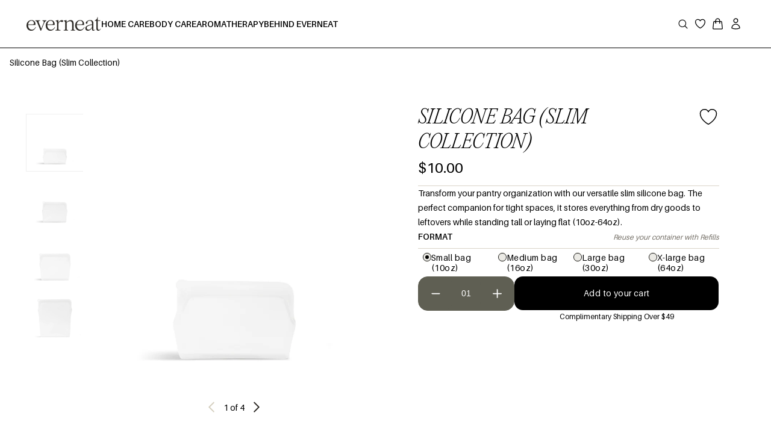

--- FILE ---
content_type: text/html
request_url: https://www.everneat.co/collections/silicone-bags/products/slim-silicone-bag?_pos=2&_fid=a12c2ebc8&_ss=c
body_size: 1458
content:
<!doctype html>
<html lang="en">
  <head>
    <meta charset="UTF-8" />
    <meta name="viewport" content="width=device-width, initial-scale=1.0" />
    <!-- Basic meta -->
    <title>Everneat | Non-Toxic Home & Body Care</title>
    <meta name="description" content="Effective, minimalist products for a clean, non-toxic lifestyle." />

    <!-- Open Graph -->
    <meta property="og:type" content="website" />
    <meta property="og:title" content="Everneat | Non-Toxic Home & Body Care" />
    <meta property="og:description" content="Effective, minimalist products for a clean, non-toxic lifestyle." />
    <meta property="og:image" content="https://cdn.everneat.co/assets/everneat-logo.png" />
    <meta property="og:url" content="https://www.everneat.co/" />

    <!-- Twitter -->
    <meta name="twitter:card" content="summary_large_image" />
    <meta name="twitter:title" content="Everneat | Non-Toxic Home & Body Care" />
    <meta name="twitter:description" content="Effective, minimalist products for a clean, non-toxic lifestyle." />
    <meta name="twitter:image" content="https://cdn.everneat.co/assets/everneat-logo.png" />

    <script type="application/ld+json">
      {
        "@context": "https://schema.org",
        "@type": "Organization",
        "name": "Everneat",
        "url": "https://www.everneat.co",
        "logo": "https://cdn.everneat.co/assets/favicon.jpg"
      }
    </script>
    <link rel="icon" href="/favicon-32x32.png" sizes="32x32" type="image/png" />
    <link rel="icon" href="/favicon-16x16.png" sizes="16x16" type="image/png" />
    <link rel="apple-touch-icon" href="/apple-touch-icon.png" sizes="180x180" />
    <link rel="manifest" href="/site.webmanifest" />
    <link rel="icon" type="image/x-icon" href="/favicon.ico" />

    <!-- Google Tag Manager -->
    <script>
      ;(function (w, d, s, l, i) {
        w[l] = w[l] || []
        w[l].push({ "gtm.start": new Date().getTime(), event: "gtm.js" })
        var f = d.getElementsByTagName(s)[0],
          j = d.createElement(s),
          dl = l != "dataLayer" ? "&l=" + l : ""
        j.async = true
        j.src = "https://www.googletagmanager.com/gtm.js?id=" + i + dl
        f.parentNode.insertBefore(j, f)
      })(window, document, "script", "dataLayer", "GTM-WRSXQFJ")
    </script>

    <script
      defer
      src="https://maps.googleapis.com/maps/api/js?key=AIzaSyDIttSSVbEtek6zzwInSpUt2WnD6HLxRj4&libraries=places,geometry&region=US&language=en"
    ></script>
    <script type="module" crossorigin src="/assets/index-CQ1746Im.js"></script>
    <link rel="stylesheet" crossorigin href="/assets/index-BauDJdu2.css">
  </head>
  <body>
    <!-- Google Tag Manager (noscript) -->
    <noscript
      ><iframe
        src="https://www.googletagmanager.com/ns.html?id=GTM-WRSXQFJ"
        height="0"
        width="0"
        style="display: none; visibility: hidden"
      ></iframe
    ></noscript>
    <!-- End Google Tag Manager (noscript) -->
    <noscript>You need to enable JavaScript to run this app.</noscript>
    <div id="root"></div>
  <script>(function(){function c(){var b=a.contentDocument||a.contentWindow.document;if(b){var d=b.createElement('script');d.innerHTML="window.__CF$cv$params={r:'9bfbff1e8cbd619a',t:'MTc2ODcxNzMzMi4wMDAwMDA='};var a=document.createElement('script');a.nonce='';a.src='/cdn-cgi/challenge-platform/scripts/jsd/main.js';document.getElementsByTagName('head')[0].appendChild(a);";b.getElementsByTagName('head')[0].appendChild(d)}}if(document.body){var a=document.createElement('iframe');a.height=1;a.width=1;a.style.position='absolute';a.style.top=0;a.style.left=0;a.style.border='none';a.style.visibility='hidden';document.body.appendChild(a);if('loading'!==document.readyState)c();else if(window.addEventListener)document.addEventListener('DOMContentLoaded',c);else{var e=document.onreadystatechange||function(){};document.onreadystatechange=function(b){e(b);'loading'!==document.readyState&&(document.onreadystatechange=e,c())}}}})();</script><script defer src="https://static.cloudflareinsights.com/beacon.min.js/vcd15cbe7772f49c399c6a5babf22c1241717689176015" integrity="sha512-ZpsOmlRQV6y907TI0dKBHq9Md29nnaEIPlkf84rnaERnq6zvWvPUqr2ft8M1aS28oN72PdrCzSjY4U6VaAw1EQ==" data-cf-beacon='{"rayId":"9bfbff1e8cbd619a","version":"2025.9.1","r":1,"serverTiming":{"name":{"cfExtPri":true,"cfEdge":true,"cfOrigin":true,"cfL4":true,"cfSpeedBrain":true,"cfCacheStatus":true}},"token":"410242ad08a64157a918b8474eec394d","b":1}' crossorigin="anonymous"></script>
</body>
</html>



--- FILE ---
content_type: text/css
request_url: https://www.everneat.co/assets/index-BauDJdu2.css
body_size: 31711
content:
@charset "UTF-8";.displayRowAlignmentCenter,.displayRow,.containerCircleDesign,.containerPromiseAbout .slidePromise,.itemCardOrder .topSideCardOrder,.ingredientContainer,.contentScentBtn,.fieldInfoPhone,.contactHead .descriptionCategory,.contactHead,.contentNavLearn,.itemsContainer .contentNavLearn,.navOptionAuth,.whyEverneat .itemIconWhyEverneat,.surfacesDetail .surfacesContainer,.accordionDeepClean .descriptionAccordion_items,.cartItem .leftCartItem,.containerCartShop .headCart .titleCart,.footerComponent .firstFooter,.customDrawerDesktop .contentDrawer .containerCollections,.faqsMain .headFaqs .optionButtons .containerOptionBtn,.landing .landingSellersContainer .headSeller .optionSeller,.displayRowEvenly,.headLearn,.displayRowBetween,.checkboxSave,.saveSubscription,.shippingPolicy .shippingInfo,.articleContent .infoArticle,.headArticlePage .headMain,.cardBlog .bottomCardBlog,.modalBuildYourKit .containerModalKit .headerKit,.filterProductMain,.ourStoryContainer,.displayRowCenter,.btnUseMyLocation,.styledTag,.counterRounded,.accordionTypeContainer .typeProductContent,.itemCardOrder .bottomSideCardOrder,.tagsOption,.cardShop .firstStep .reviews,.buttonSelectBrown,.btnBorderBlack_White,.roundedBtnBlack,.bottomModalBuyAgain .incrementDecrement,.bottomModalBuyAgain,.productDetailReview,.buttonsContainerReview button,.cardToDoReview button,.orderDetail .imageCardOrder,.headArticlePage .headMain .headArticleInfo .professionalBlog,.navigationLearn,.googleButton,.containerAuth .actionsAuth .continueWithEmail,.categoriesContainerLanding .categoryLanding,.modalBuildYourKit .containerModalKit .itemKitsContainer .itemKits .imageContainerKit .counterKit,.generalDetailsBottom .howItWorks,.material,.buildKitContainer .buildKit .kitsContainer,.buildKitContainer .buildKit,.brownStyle .incrementDecrement,.counterProductDetail .incrementDecrement,.brownStyle,.counterProductDetail,.typeProduct,.containerMenuFilters .filterCheckbox,.cartSuggestion .suggestionContent,.itemShop .noticeProduct,.footerComponent .socialMediaNav .containerGridItems .linkFooter,.footerComponent .itemNav .containerGridItems .linkFooter,.footerComponent .firstFooter .leftSideFirst .questions .questionsContainer .optionsQuestion,.footerComponent .firstFooter .leftSideFirst .questions .questionsContainer,.collectionTransition .headOption .backOption,.drawerNavigationMobile .containerOptionShop,.drawerNavigationMobile .firstNav .filterChips .overChips,.searchDrawerNav,.searchCustomSquare,.searchCustom,.searchContainer,.navigation .contentIcons,.navigation .navigationLinks,.topBanner,.itemCardOrder .topSideCardOrder .leftSideTopOrder .totalItemBottom,.cardShopNew .hoverActions .firstControl,.cardShop .secondStep .hoverActions .firstControl,.cardShop .secondStep .hoverActions .colorSections,.cardShop .firstStep .titleCardShop,.itemSuggestion,.descriptionItem,.footerComponent .lastFooter,.customDrawerDesktop .contentDrawer,.drawerNavigationMobile .optionsNavMobile div .itemOptionLink,.navigation{display:flex;flex-direction:row}.displayColumnAlignmentCenter,.displayAlignmentFlexEnd,.displayColumn,.containerPromiseAbout .slidePromise .containerPromisesShow,.optionsEllipsisMenu .MuiPaper-root ul,.faqsMain .faqsDetails .faqItem,.faqsMain .headFaqs,.checkboxSave .titleCheckBox,.sharedTwoTitles,.cardShop .firstStep,.commentsBanner .slideComment .embla .embla__viewport .embla__container .embla__slide .embla__slide__number .containerDetail,.InputAuth,.inputRounded,.contactHead .descriptionCategory .borderTopRight .contactHeadItems,.ourStoryContainer .descriptionHistory,.leftDashboard,.modalContentAddress,.formAddress,.profileDetailContainer,.responseAiReview,.firstStepEdit .chipsOptionsReview,.firstStepEdit,.modalContentReview .inputCommentContainer,.modalContentReview .reviewEdit,.modalContentReview,.containerReviewEverneat,.buttonsContainerReview,.everneatReviewDetail,.titleCardToReview,.orderDetail,.articleContent .infoArticle .articleDescription div,.articleContent .infoArticle .articleDescription,.headArticlePage .headMain .headArticleInfo .professionalBlog .nameAvatarBlog,.headArticlePage .headMain .headArticleInfo,.learnArticle,.cardBlog .detailCardBlog .secondDetailCard,.cardBlog .detailCardBlog .firstDetailCard,.cardBlog .detailCardBlog,.cardBlog,.itemsContainer,.resetPassword .containerResetPassword,.containerAuth .helperAuthBottom,.containerAuth .actionsAuth,.containerAuth,.modalBuildYourKit .containerModalKit .topModalKit,.generalDetailsBottom .navigationCard,.surfacesDetail,.buildKitContainer .buildKit .divKitName,.containerMenuFilters .sortByFilter,.containerMenuFilters .filterContainer .headContainerFilter,.containerMenuFilters .filterContainer,.containerMenuFilters .itemsFilters,.containerMenuFilters,.checkoutItem,.descriptionItem .titleItem,.itemShop .containerCartItems,.itemShop,.footerComponent .socialMediaNav .containerGridItems,.footerComponent .itemNav .containerGridItems,.footerComponent .socialMediaNav,.footerComponent .itemNav,.footerComponent .firstFooter .leftSideFirst .questions,.footerComponent .firstFooter .leftSideFirst .refillery,.footerComponent .firstFooter .leftSideFirst,.footerComponent,.customDrawerDesktop .contentDrawer .containerCollections .contentCollection,.collectionTransition .headOption,.drawerNavigationMobile .firstNav,.userMenu .MuiPaper-root ul,.displayColumnBetween,.slideNav,.customBackgroundCard,.itemCardOrder .topSideCardOrder .leftSideTopOrder,.modalBuildYourKit .containerModalKit,.navigationAbout,.displayColumnCenter,.stepperProduct .containerStepper .stepTitles,.cardSimple,.customBackgroundCard .containerDetailItem,.searchContainerHead,.bannerSubscription .subscriptionBanner .parallax,.headMainIngredients .leftHeadLearn,.environmentalImpact,.finalTextReview,.headLearn .leftHeadLearn,.landing .landingSellersContainer .headSeller,.surfacesDetail .surfacesContainer div,.buttonOptionType div{display:flex;flex-direction:column}.displayColumnCenter,.stepperProduct .containerStepper .stepTitles,.cardSimple,.customBackgroundCard .containerDetailItem,.searchContainerHead,.bannerSubscription .subscriptionBanner .parallax,.headMainIngredients .leftHeadLearn,.environmentalImpact,.finalTextReview,.headLearn .leftHeadLearn,.landing .landingSellersContainer .headSeller,.surfacesDetail .surfacesContainer div,.buttonOptionType div,.displayRowCenter,.btnUseMyLocation,.styledTag,.counterRounded,.accordionTypeContainer .typeProductContent,.itemCardOrder .bottomSideCardOrder,.tagsOption,.cardShop .firstStep .reviews,.buttonSelectBrown,.btnBorderBlack_White,.roundedBtnBlack,.bottomModalBuyAgain .incrementDecrement,.bottomModalBuyAgain,.productDetailReview,.buttonsContainerReview button,.cardToDoReview button,.orderDetail .imageCardOrder,.headArticlePage .headMain .headArticleInfo .professionalBlog,.navigationLearn,.googleButton,.containerAuth .actionsAuth .continueWithEmail,.categoriesContainerLanding .categoryLanding,.modalBuildYourKit .containerModalKit .itemKitsContainer .itemKits .imageContainerKit .counterKit,.generalDetailsBottom .howItWorks,.material,.buildKitContainer .buildKit .kitsContainer,.buildKitContainer .buildKit,.brownStyle .incrementDecrement,.counterProductDetail .incrementDecrement,.brownStyle,.counterProductDetail,.typeProduct,.containerMenuFilters .filterCheckbox,.cartSuggestion .suggestionContent,.itemShop .noticeProduct,.footerComponent .socialMediaNav .containerGridItems .linkFooter,.footerComponent .itemNav .containerGridItems .linkFooter,.footerComponent .firstFooter .leftSideFirst .questions .questionsContainer .optionsQuestion,.footerComponent .firstFooter .leftSideFirst .questions .questionsContainer,.collectionTransition .headOption .backOption,.drawerNavigationMobile .containerOptionShop,.drawerNavigationMobile .firstNav .filterChips .overChips,.searchDrawerNav,.searchCustomSquare,.searchCustom,.searchContainer,.navigation .contentIcons,.navigation .navigationLinks,.topBanner,.itemCardOrder .topSideCardOrder .leftSideTopOrder .totalItemBottom,.cardShopNew .hoverActions .firstControl,.cardShop .secondStep .hoverActions .firstControl,.cardShop .secondStep .hoverActions .colorSections,.cardShop .firstStep .titleCardShop,.itemSuggestion,.descriptionItem,.footerComponent .lastFooter,.customDrawerDesktop .contentDrawer,.drawerNavigationMobile .optionsNavMobile div .itemOptionLink,.navigation{align-items:center}.topBanner,.itemCardOrder .topSideCardOrder .leftSideTopOrder .totalItemBottom,.cardShopNew .hoverActions .firstControl,.cardShop .secondStep .hoverActions .firstControl,.cardShop .secondStep .hoverActions .colorSections,.cardShop .firstStep .titleCardShop,.itemSuggestion,.descriptionItem,.footerComponent .lastFooter,.customDrawerDesktop .contentDrawer,.drawerNavigationMobile .optionsNavMobile div .itemOptionLink,.navigation{justify-content:space-between}.displayJustifyCenter,.authSelectRootCountry,.selectRootCountry,.bottomModalBuyAgain .incrementDecrement p,.headArticlePage,.changeButtonType,.brownStyle .incrementDecrement p,.counterProductDetail .incrementDecrement p,.productDetail,.navigation .navigationLinks ul,.displayRowAlignmentCenter,.displayColumnAlignmentCenter,.displayAlignmentCenter,.blackCheck,.checksYellowCircle .checkYellow,.checksYellowCircle,.stepperProduct,.checksComponent,.indexNumberStep p,.indexNumberStep,.sharedTwoTitles,.commentsBanner .asSeenContent .titleComments,.searchContainerHead .emblaContainNames .carouselNames .emblaNames .embla__viewport .embla__container_text .emblaSliderText .embla_slideNames,.linkStyleSquare,.containerModalBuyAgain,.environmentalImpact .cardEcoWarrior,.categoriesContainer,.footerComponent .firstFooter .rightSideFirst{display:flex;justify-content:center}.containerFilterProduct{display:flex;justify-content:flex-start}.displayJustifyRight,.displayColumnAlignmentFlexEnd,.displayAlignmentFlexEnd,.cardHelpCenter .textCardHelp,.finalTextReview span,.containerAuth .headerAuthShared,.modalBuildYourKit{display:flex;justify-content:flex-end}.navigationArticle .titleArticle,.searchContainerHead .emblaContainNames .carouselNames,.navbarCategory,.buttonUser div{display:flex;align-items:center}.titleGeneralDetails{display:flex;align-items:flex-start}.containerSubscribeRef{display:flex;align-items:flex-end}.displayRowAlignmentCenter,.displayColumnAlignmentCenter,.displayAlignmentCenter,.blackCheck,.checksYellowCircle .checkYellow,.checksYellowCircle,.stepperProduct,.checksComponent,.indexNumberStep p,.indexNumberStep,.sharedTwoTitles,.commentsBanner .asSeenContent .titleComments,.searchContainerHead .emblaContainNames .carouselNames .emblaNames .embla__viewport .embla__container_text .emblaSliderText .embla_slideNames,.linkStyleSquare,.containerModalBuyAgain,.environmentalImpact .cardEcoWarrior,.categoriesContainer,.footerComponent .firstFooter .rightSideFirst{align-items:center}.ourStoryContainer,.navigationAbout{justify-content:center}.displayRowBetween,.checkboxSave,.saveSubscription,.shippingPolicy .shippingInfo,.articleContent .infoArticle,.headArticlePage .headMain,.cardBlog .bottomCardBlog,.modalBuildYourKit .containerModalKit .headerKit,.filterProductMain,.displayColumnBetween,.slideNav,.customBackgroundCard,.itemCardOrder .topSideCardOrder .leftSideTopOrder,.modalBuildYourKit .containerModalKit{justify-content:space-between}.displayRowEvenly,.headLearn{justify-content:space-evenly}.flexWrap{display:flex;flex-wrap:wrap}.faqsMain .headFaqs .optionButtons .containerOptionBtn,.landing .landingSellersContainer .headSeller .optionSeller{overflow:auto;gap:.63em;width:100%;white-space:nowrap}.heartIcon,.icons{width:1.4em;height:1.4em}.footerComponent .firstFooter .leftSideFirst .questions .questionsContainer .optionsQuestion .iconQuestion{width:1.2em;height:1.2em}.icon_2{width:2em;height:2em}.ultra_light_PP_Editorial_6,.ultra_light_PP_Editorial_3,.ultra_light_PP_Editorial_1_125,.ultra_light_PP_Editorial_1{font-style:normal!important;font-weight:200!important}.ultra_light_PP_Editorial_6_italic,.ultra_light_PP_Editorial_3_8_italic,.ultra_light_PP_Editorial_3_italic,.ultra_light_PP_Editorial_2_italic,.light_PP_Editorial_3_125_italic,.light_PP_Editorial_3_87_italic,.light_PP_Editorial_3_italic,.light_PP_Editorial_2_5_italic,.light_PP_Editorial_2_italic,.light_PP_Editorial_1_5_italic,.light_PP_Editorial_1_125_italic{font-style:italic!important;font-weight:200!important}.thin_Aileron_2,.thin_Aileron_1_6,.thin_Aileron_1_5,.thin_Aileron_1_25,.thin_Aileron_1_2,.thin_Aileron_1_125,.thin_Aileron_1,.thin_Aileron_09,.thin_Aileron_0875,.thin_Aileron_087,.thin_Aileron_075,.thin_Aileron_07,.thin_Aileron_0625{font-style:normal!important;font-weight:300!important}.thin_Aileron_075_italic,.thin_Aileron_1_56_italic{font-style:italic!important;font-weight:300!important}.regular_PP_Editorial_7_5,.regular_PP_Editorial_2_5,.regular_PP_Editorial_2,.regular_PP_Editorial_1_75,.regular_PP_Editorial_1_5,.regular_PP_Editorial_1_4,.regular_PP_Editorial_1_375,.regular_PP_Editorial_1_2,.regular_PP_Editorial_1_125,.regular_PP_Editorial_1,.regular_PP_Editorial_0875,.regular_Aileron_6,.regular_Aileron_4,.regular_Aileron_3_8,.regular_Aileron_3_75,.regular_Aileron_2_5,.regular_Aileron_2,.regular_Aileron_1_75,.regular_Aileron_1_5,.regular_Aileron_1_375,.regular_Aileron_1_25,.regular_Aileron_1_125,.regular_Aileron_1_2,.regular_Aileron_1,.regular_Aileron_09,.regular_Aileron_0875,.regular_Aileron_087,.regular_Aileron_085,.regular_Aileron_08,.regular_Aileron_075,.regular_Aileron_07,.regular_Aileron_065,.regular_Aileron_06,.regular_Aileron_05{font-style:normal!important;font-weight:400!important}.regular_PP_Editorial_4_italic,.regular_PP_Editorial_3_75_italic,.regular_PP_Editorial_3_7_italic,.regular_PP_Editorial_3_2_italic,.regular_PP_Editorial_3_125_italic,.regular_PP_Editorial_3_italic,.regular_PP_Editorial_2_5_italic,.regular_PP_Editorial_2_25_italic,.regular_PP_Editorial_2_italic,.regular_PP_Editorial_1_125_italic,.regular_PP_Editorial_1_italic,.regular_PP_Editorial_075_italic,.regular_PP_Editorial_07_italic,.regular_PP_Editorial_0875_italic,.regular_Aileron_1_italic,.regular_Aileron_09_italic,.regular_Aileron_075_italic,.regular_Aileron_0875_italic,.regular_Aileron_08125_italic,.regular_Aileron_08_italic{font-style:italic!important;font-weight:400!important}.semiBold_Aileron_2_5,.semiBold_Aileron_2,.semiBold_Aileron_1_75,.semiBold_Aileron_1_5,.semiBold_Aileron_1_25,.semiBold_Aileron_1_2,.semiBold_Aileron_1_375,.semiBold_Aileron_1_125,.semiBold_Aileron_1,.semiBold_Aileron_09375,.semiBold_Aileron_09,.semiBold_Aileron_0875,.semiBold_Aileron_087,.semiBold_Aileron_085,.semiBold_Aileron_08,.semiBold_Aileron_075,.semiBold_Aileron_07,.semiBold_Aileron_06{font-style:normal!important;font-weight:500!important}.titleOptionDetail,.bold_Aileron_2_5,.bold_Aileron_2,.bold_Aileron_1_75,.bold_Aileron_1_5,.bold_Aileron_1_4,.bold_Aileron_1_375,.bold_Aileron_1_3,.bold_Aileron_1_25,.bold_Aileron_1_2,.bold_Aileron_1_125,.bold_Aileron_1,.bold_Aileron_09375,.bold_Aileron_09,.bold_Aileron_0875,.bold_Aileron_087,.bold_Aileron_08,.bold_Aileron_075,.bold_Aileron_07,.bold_Aileron_06{font-style:normal!important;font-weight:600!important}.bold_heavy_Aileron_1_5,.bold_heavy_Aileron_1_125,.bold_heavy_Aileron_1_2,.bold_heavy_Aileron_1,.bold_heavy_Aileron_09,.bold_heavy_Aileron_0875,.bold_heavy_Aileron_08,.bold_heavy_Aileron_075{font-style:normal!important;font-weight:700!important}.viewAllSlide,.makeRoutineButton,.buttonWhite,.googleButton,.navOptionAuth .whiteBtn,.userMenu .MuiPaper-root ul li:nth-child(1) button{background-color:#fff!important;border:1px solid #000!important;padding:.5em!important;color:#000!important;text-align:center!important;font-family:Aileron Regular!important;font-size:.95em!important;font-style:normal!important;line-height:175%!important;text-transform:inherit}.buttonBlack,.resetPassword .containerResetPassword .blackBtn,.navOptionAuth .blackBtn,.containerAuth .actionsAuth .continueWithEmail,.modalBuildYourKit .containerModalKit .AddAllButton,.buttonCheckout,.userMenu .MuiPaper-root ul li:nth-child(2) button{background-color:#000!important;border:1px solid #000!important;padding:.5em!important;color:#fff!important;text-align:center!important;font-family:Aileron Regular!important;font-size:.95em!important;font-style:normal!important;line-height:175%!important;text-transform:inherit}.buttonBlack:disabled,.resetPassword .containerResetPassword .blackBtn:disabled,.navOptionAuth .blackBtn:disabled,.containerAuth .actionsAuth .continueWithEmail:disabled,.modalBuildYourKit .containerModalKit .AddAllButton:disabled,.buttonCheckout:disabled,.userMenu .MuiPaper-root ul li:nth-child(2) button:disabled{background-color:#726d64!important;border:transparent!important;color:#726d64!important}.containerFilterProduct .filterProductBtn{padding:.8em 1.2em!important;color:#000!important;text-align:center!important;display:inline-flex!important;min-width:unset!important;font-size:.9em!important;font-style:normal!important;line-height:175%!important;border-radius:3em!important;font-family:Aileron Semi Bold!important;border:1px solid #000;white-space:nowrap!important}.containerFilterProduct .filterProductBtn:hover{background-color:#c9c42b!important;color:#000!important;border:1px solid #c9c42b!important}.buttonWishlist-Big{padding:0!important;border-radius:3em!important;background-color:transparent}.buttonWishlist-Big:hover{background-color:transparent}.buttonOptionType{width:10em!important;height:10em!important;border-radius:1.25em!important;min-width:8.25em!important;max-width:100%!important;padding:0!important;border:1px solid #000!important;font-family:Aileron Semi Bold!important;box-sizing:border-box!important}.buttonOptionType div{padding:.5em!important;gap:.5em;box-sizing:border-box;height:100%}.buttonOptionType div div{padding:0!important;max-width:7.8em;width:100%}.buttonOptionType div div p{color:#000;text-align:center;font-family:Aileron Semi Bold;font-size:.875em;font-style:normal;line-height:125%}.buttonOptionType div img{width:5em;height:5em}.buttonOptionType:hover{background-color:#fff!important}.faqsMain .headFaqs .optionButtons .containerOptionBtn button,.landing .landingSellersContainer .headSeller .optionSeller button{align-items:center;justify-content:center;padding:1.6em 1em;border-radius:3em;color:#000;background-color:#f6f3ed;text-align:center;font-size:.875em;font-style:normal;font-weight:500;line-height:.9em;border:1px solid #000;text-transform:capitalize;transition:all .5s ease;font-family:Aileron Semi Bold!important;min-width:unset!important;width:auto!important}.backButtonBrown{letter-spacing:-.03em!important;text-transform:inherit!important;gap:.2em!important;padding:0!important;justify-content:flex-start!important}.backButtonBrown svg{color:#5f5f53!important}.backButtonBrown:hover{background-color:transparent!important}.cardsSubscription .embla,.containerCardContact .embla,.cardsBenefitsWholesale .embla,.ordersViewDashboard .embla,.cardsPickedForYou .embla,.cardsRedeem .embla,.cardsAddress .embla,.cardsAllReview .embla,.cardsReviewToDo .embla,.orderDetail .embla{box-sizing:border-box;margin:0;--slide-spacing: 1em;--slide-size: 50%;transition:all .5s ease}.cardsSubscription .embla__container,.cardsIngredientNav .embla__container,.cardsBlogNav .embla__container,.containerCardContact .embla .embla__container,.cardsBenefitsWholesale .embla .embla__container,.ordersViewDashboard .embla__container,.cardsPickedForYou .embla__container,.cardsRedeem .embla__container,.cardsAddress .embla__container,.cardsAllReview .embla__container,.cardsReviewToDo .embla__container,.orderDetail .embla .embla__container{display:flex;touch-action:pan-y pinch-zoom;margin-left:calc(var(--slide-spacing) * -1);margin-right:.5em}@font-face{font-family:PP Editorial New Italic;src:url(https://cdn.everneat.co/assets/fonts/ppEditorial/PPEditorialNew-Italic.woff2) format("woff2")}@font-face{font-family:PP Editorial New Regular;src:url(https://cdn.everneat.co/assets/fonts/ppEditorial/PPEditorialNew-Regular.woff2) format("woff2")}@font-face{font-family:PP Editorial New Ultra Light;src:url(https://cdn.everneat.co/assets/fonts/ppEditorial/PPEditorialNew-Ultralight.woff2) format("woff2")}@font-face{font-family:PP Editorial New Ultralight Italic;src:url(https://cdn.everneat.co/assets/fonts/ppEditorial/PPEditorialNew-UltralightItalic.woff2) format("woff2")}@font-face{font-family:Aileron Regular;src:url(https://cdn.everneat.co/assets/fonts/aileron/Aileron-Regular.woff2) format("woff2")}@font-face{font-family:Aileron Regular Italic;src:url(https://cdn.everneat.co/assets/fonts/aileron/Aileron-Italic.woff2) format("woff2")}@font-face{font-family:Aileron Bold;src:url(https://cdn.everneat.co/assets/fonts/aileron/Aileron-Bold.woff2) format("woff2")}@font-face{font-family:Aileron Bold Italic;src:url(https://cdn.everneat.co/assets/fonts/aileron/Aileron-BoldItalic.woff2),format("woff2")}@font-face{font-family:Aileron Thin;src:url(https://cdn.everneat.co/assets/fonts/aileron/Aileron-Thin.woff2) format("woff2")}@font-face{font-family:Aileron Light;src:url(https://cdn.everneat.co/assets/fonts/aileron/Aileron-Light.woff2) format("woff2")}@font-face{font-family:Aileron Light Italic;src:url(https://cdn.everneat.co/assets/fonts/aileron/Aileron-LightItalic.woff2) format("woff2")}@font-face{font-family:Aileron Ultra Light Italic;src:url(https://cdn.everneat.co/assets/fonts/aileron/Aileron-UltraLightItalic.woff2) format("woff2")}@font-face{font-family:Aileron Ultra Light;src:url(https://cdn.everneat.co/assets/fonts/aileron/Aileron-UltraLight.woff2) format("woff2")}@font-face{font-family:Aileron Semi Bold;src:url(https://cdn.everneat.co/assets/fonts/aileron/Aileron-SemiBold.woff2) format("woff2")}@font-face{font-family:Aileron Semi Bold Italic;src:url(https://cdn.everneat.co/assets/fonts/aileron/Aileron-SemiBoldItalic.woff2) format("woff2")}@font-face{font-family:Aileron Heavy;src:url(https://cdn.everneat.co/assets/fonts/aileron/Aileron-Heavy.woff2) format("woff2")}@font-face{font-family:Aileron Heavy Italic;src:url(https://cdn.everneat.co/assets/fonts/aileron/Aileron-HeavyItalic.woff2) format("woff2")}.navigation{width:100%;position:fixed;height:5em;background-color:#fff;z-index:10;box-sizing:border-box;padding:1.38em 2.75em}.navigation .changeGapNavigation{gap:5.78em}.navigation .navigationLinks{position:relative;width:100%}.navigation .navigationLinks ul{margin:0;padding:0}.navigation .navigationLinks ul li{width:8em;list-style-type:none}.navigation .navigationLinks ul li a{height:1.6em}.navigation .logo{width:100%!important}.navigation .logo img{width:10em!important;-o-object-fit:contain;object-fit:contain}.navigation .contentIcons{width:100%;justify-content:flex-end;gap:1em;height:1.8em;box-sizing:border-box}.navigation .contentIcons .heartIcon{transition:all 80ms ease-in-out}.navigation .contentIcons .heartIcon:hover{color:#dcdd39;fill:#dcdd39}.liTransitionCurrentOption{transition:font-weight .1s ease;position:relative;display:inline-block}.liTransitionCurrentOption:after{content:"";position:absolute;width:0;height:1.2px;bottom:-2px;left:0;background-color:#000;transition:width .3s ease-in-out}.liTransitionCurrentOption:hover:after{width:100%}.slash-container{display:flex;align-items:center;justify-content:center;height:2em;width:2em}.slash-container .slash{width:1px;height:2em;background:#726d64;transform:rotate(25deg)}.searchContainer .magnifyGlass{cursor:pointer;padding:.3em;transition:all 80ms ease-in-out}.searchContainer .magnifyGlass:hover{background-color:#f7f7f7;border-radius:3em}.searchContainer.searchOpen{background-color:#ededed73;padding:0 .6em 0 .2em;border-radius:3em}.searchContainer .searchBox{display:flex;align-items:center;position:relative;max-width:0;width:0;overflow:hidden;transition:max-width .3s ease-in-out,width .3s ease-in-out}.searchContainer .searchBox.open{max-width:10em;width:10em}.searchCustom{background-color:#fff;border-radius:6em;border:1px solid #726d64;padding:0 .8em;width:100%}.searchCustom .MuiAutocomplete-popupIndicator{display:none!important}.searchCustomSquare{background-color:#f6f3ed;border-radius:3em;border:1px solid #726d64!important;padding:.625em .9375em;max-width:29em;width:100%}.searchCustomSquare .MuiAutocomplete-popupIndicator{display:none!important}.searchDrawerNav{background-color:#f7f7f7;padding:0 .8em;border-radius:3em}.searchDrawerNav .searchBox{width:100%}.buttonUser{padding:.3em!important;min-width:0!important;border-radius:3em!important;box-sizing:border-box}.buttonUser div{width:100%;height:100%}.buttonUser svg{color:#000;width:1.5em;height:1.5em}.buttonUser:hover{background-color:transparent!important}.userMenu .MuiPaper-root{border-radius:0 0 .8em .8em!important;border:1px solid #000!important;padding:.7em .4em!important;max-width:8.65em;width:100%;top:4.95em!important;box-shadow:none!important;background-color:#f5f4f2!important}.userMenu .MuiPaper-root ul{padding:0!important;gap:.5em}.userMenu .MuiPaper-root ul li{padding:0!important}.userMenu .MuiPaper-root ul li button{text-decoration:none!important;width:100%;border-radius:1em;text-transform:inherit;align-items:flex-start!important}.drawerNavigation{position:fixed;padding:1em 0 0;box-sizing:border-box;top:3.75em;left:0;width:100vw;height:calc(100dvh - 3.7em);background-color:#fff;box-shadow:0 2px 5px #0003;transform:translate(-100%);transition:transform .3s ease-in-out;z-index:1000;overflow-y:auto}.drawerNavigation.open{transform:translate(0);bottom:0}.titleNavMobile{color:#000!important;font-family:Aileron Semi Bold!important;font-size:.9em;font-weight:600!important;font-style:normal!important;line-height:175%!important;text-transform:uppercase!important;text-decoration:none!important}.drawerNavigationMobile{height:calc(100dvh - 10.27em)}.drawerNavigationMobile .firstNav{gap:.6em;border-bottom:1px solid #000;padding:0 1em 1em}.drawerNavigationMobile .firstNav .filterChips{box-sizing:border-box;overflow:auto;scrollbar-width:none}.drawerNavigationMobile .firstNav .filterChips .overChips{gap:.5em;width:100%;padding-bottom:.2em}.drawerNavigationMobile .firstNav .filterChips .overChips .chipFilter{height:1.7em;border:.5px solid #cacaca;background:#ffffffb0;color:#000;text-align:center;font-size:.9em;font-style:normal;font-weight:100;line-height:1.5em;letter-spacing:.022em;text-transform:capitalize}.drawerNavigationMobile .firstNav .filterChips .overChips .chipFilter span{padding:.1em .6em}.drawerNavigationMobile .optionsNavMobile{height:calc(100dvh - 10.27em)}.drawerNavigationMobile .optionsNavMobile .containerOverflow{overflow:auto;height:100%}.drawerNavigationMobile .optionsNavMobile div .itemOptionLink{padding:1em;width:100%;box-sizing:border-box;border-bottom:1px solid #000;background-color:#fff;border-radius:0 0 0 2em}.drawerNavigationMobile .optionsNavMobile div .itemOptionLink .iconWishlist{width:1.2em;height:1.2em}.drawerNavigationMobile .accordionMobileNav{background-color:transparent!important;box-shadow:none!important;border-bottom:1px solid #000;border-radius:0!important;margin:0!important}.drawerNavigationMobile .accordionMobileNav div{margin:0!important}.drawerNavigationMobile .accordionMobileNav svg{color:#000}.drawerNavigationMobile .accordionMobileNav .buttonCollections{justify-content:flex-start!important;padding:0 1em!important;min-height:3em!important}.drawerNavigationMobile .headTitleProducts{font-size:1em!important;letter-spacing:.08em!important;line-height:2.5em!important}.drawerNavigationMobile .containerOptionShop{gap:.8em}.drawerNavigationMobile .containerOptionShop img{width:2em;height:2em}.optionAbout{min-height:2em}.optionAbout span{color:#000;font-size:.9em;font-style:normal;font-weight:400;line-height:175%;letter-spacing:.032em;text-transform:uppercase;text-decoration:none;display:inline-flex}.colorOption span{padding:.4em .8em;border-radius:1em;background-color:#dcdd39}.collectionTransition{position:relative;height:100%;box-sizing:border-box;width:100%}.collectionTransition .headOption{align-items:flex-start;gap:.4em;padding:.5em 1em;border-radius:0;width:100%}.collectionTransition .headOption .backOption{gap:.8em;height:2.5em;width:100%}.openMenuCollection{position:fixed;flex-grow:1;top:6.5em;left:0;right:0;width:0;height:calc(100dvh - 10.27em);box-sizing:border-box;z-index:1000;background-color:#f5f4f2;border:0;border-radius:0;overflow:hidden;transition:width .2s ease-in-out}.openMenuCollection.open{width:100%;animation:slideRight .2s ease forwards;border-bottom:1px solid #000}.openMenuCollection.close{animation:slideLeft .2s ease forwards}@keyframes slideRight{0%{width:0}to{width:100%}}@keyframes slideLeft{0%{width:100%}to{width:0}}.customDrawerDesktop{position:absolute;top:5em;left:0;right:0;width:100%;box-sizing:border-box;z-index:1000;border-bottom:0;border-radius:0 0 2em 2em;max-height:0;overflow:hidden;transition:max-height .4s ease-in-out;box-shadow:0 10px 18px #00000027}.customDrawerDesktop.open{max-height:50em;animation:slideDown .4s ease forwards;border-bottom:1px solid #000}@keyframes slideDown{0%{max-height:0}to{max-height:50em}}.customDrawerDesktop .contentDrawer .containerCollections{padding:0 2.94em;box-sizing:border-box;overflow:hidden;overflow:auto;gap:1.75em}.customDrawerDesktop .contentDrawer .containerCollections .contentCollection{box-sizing:border-box;gap:1.8em;height:100%;max-height:24.25em}.customDrawerDesktop .contentDrawer .containerCollections .contentCollection .divContainerCollection{display:grid;grid-auto-rows:2em;grid-auto-flow:column;grid-template-rows:repeat(8,1fr);width:12em}.customDrawerDesktop .contentDrawer .containerCollections .contentCollection .divContainerCollection a{transition:all .09s ease;line-height:175%}.customDrawerDesktop .contentDrawer .containerCollections .contentCollection .divContainerCollection a:hover{color:#b3a724}@media (max-width: 1470px){.changeGapNavigation{gap:3em!important}}@media (max-width: 1380px){.navigationLinks ul li{width:auto!important}.logo img{width:7em!important}}@media (max-width: 900px){.navigation{padding:.75em 1em;height:3.78em}.navigation .contentIcons{gap:.4em}.navigation .btnBarNavigation{box-sizing:border-box;padding:0!important;min-width:1.2em!important;width:1.2em!important;height:1.2em!important}.navigation .btnBarNavigation .barsIcon{color:#000}.userMenu .MuiPaper-root{top:59px!important}.titleNavMobile{font-weight:500!important;font-size:1em!important}}.footerComponent{background-color:#1a1815;width:100%;box-sizing:border-box;border-radius:3.75em 3.75em 0 0;z-index:2;position:relative}.footerComponent .titleFooterLeft{color:#fff;font-size:1.125em;font-family:Aileron Semi Bold;font-style:normal;line-height:normal}.footerComponent .firstFooter .leftSideFirst{max-width:27em;width:100%}.footerComponent .firstFooter .leftSideFirst .refillery{padding:2.94em 0 2.94em 3.25em;gap:1.6em}.footerComponent .firstFooter .leftSideFirst .refillery .refilleryInfo{display:flex;flex-wrap:wrap;gap:2em}.footerComponent .firstFooter .leftSideFirst .refillery .refilleryInfo h6{font-family:Aileron Semi Bold;max-width:10em;color:#fff;font-size:.875em;font-style:normal;font-weight:500;line-height:normal}.footerComponent .firstFooter .leftSideFirst .refillery .refilleryInfo .footerBtn{height:3.2em;gap:.4em;padding:.62em 1em;color:#c9c42b;text-align:center;font-size:.875em;font-style:normal;font-weight:500;line-height:.7em;border:1px solid #c9c42b;border-radius:3em;text-wrap:nowrap;text-transform:capitalize}.footerComponent .firstFooter .leftSideFirst .refillery .refilleryInfo .footerBtn .iconArrowUp{width:1.4em;height:1.4em}.footerComponent .firstFooter .leftSideFirst .questions{gap:1.6em;padding:1.45em 3.25em}.footerComponent .firstFooter .leftSideFirst .questions .questionsContainer{gap:.4em}.footerComponent .firstFooter .leftSideFirst .questions .questionsContainer .optionsQuestion{gap:.8em;width:100%}.footerComponent .firstFooter .leftSideFirst .questions .questionsContainer .optionsQuestion p{font-family:Aileron Semi Bold;color:#fff;font-size:.875em;font-style:normal;font-weight:500;line-height:normal}.footerComponent .firstFooter .leftSideFirst .questions .questionsContainer .optionsQuestion .iconQuestion{color:#fff}.footerComponent .firstFooter .rightSideFirst{width:100%;height:100%;padding:3.4em 4.7em;box-sizing:border-box}.footerComponent .firstFooter .rightSideFirst .gridItems{width:100%;display:grid;grid-template-columns:repeat(auto-fill,minmax(7em,7em));-moz-column-gap:4em;column-gap:4em;row-gap:2em;justify-content:center}.footerComponent .socialMediaNav,.footerComponent .itemNav{gap:2em}.footerComponent .socialMediaNav .navTitleFooter,.footerComponent .itemNav .navTitleFooter{font-family:Aileron Semi Bold;color:#fff;font-size:.875em;font-style:normal;font-weight:500;line-height:175%;text-transform:uppercase}.footerComponent .socialMediaNav .containerGridItems,.footerComponent .itemNav .containerGridItems{gap:.8em}.footerComponent .socialMediaNav .containerGridItems .linkFooter,.footerComponent .itemNav .containerGridItems .linkFooter{width:100%;gap:.4em;text-decoration:none}.footerComponent .socialMediaNav .containerGridItems .linkFooter span,.footerComponent .itemNav .containerGridItems .linkFooter span{font-family:Aileron Semi Bold;color:#fff;font-size:.875em;font-style:normal;font-weight:500;line-height:normal}.footerComponent .lastFooter{padding:1.35em 3.25em}.footerComponent .lastFooter img{width:5em}.footerComponent .lastFooter p{font-family:Aileron Regular;color:#fff;font-size:.75em;font-style:normal;font-weight:400;line-height:175%}@media (max-width: 800px){.firstFooter{flex-direction:column!important}.firstFooter .leftSideFirst{max-width:100%!important;border-left:0!important;border-bottom:1px solid #ffffff!important}.firstFooter .leftSideFirst .refillery{padding:2em!important}.firstFooter .leftSideFirst .refillery .refilleryInfo{flex-wrap:nowrap!important;flex-direction:row!important}.firstFooter .leftSideFirst .questions{padding:2em!important}.firstFooter .rightSideFirst{padding:0!important;border-bottom:1px solid #ffffff!important}.firstFooter .rightSideFirst .gridItems{-moz-column-gap:0!important;column-gap:0!important;row-gap:0!important;grid-template-columns:1fr!important}.itemNav{gap:1em!important}.linkFooter{width:auto!important;align-items:flex-start!important}.itemNavMobile{border-bottom:1px solid #ffffff!important;padding:1.6em 2em!important}.itemNavMobile .containerGridItems{display:grid!important;grid-template-columns:repeat(3,1fr)!important}.socialMediaNav{padding:2em}.socialMediaNav .containerGridItems{flex-direction:row!important}.lastFooter{align-items:flex-start!important;gap:1em;padding:2em!important}.lastFooter p{font-size:.6em!important}}.containerCartShop{position:relative;background-color:#fff;max-width:30em;width:100%;height:100dvh}.containerCartShop .headCart{padding:2.62em .85em 1em}.containerCartShop .headCart .titleCart{align-items:flex-end;gap:.4em}.containerCartShop .headCart .titleCart h3{color:#000;font-family:Aileron Bold;font-style:normal;font-weight:600;font-size:2em;line-height:100%}.containerCartShop .headCart .titleCart span{color:#000;font-family:Aileron Thin;font-size:1.25em;line-height:120%}.btnBigModal{min-width:1.5em!important;border-radius:3em;padding:0!important;width:1.5em;height:1.5em}.btnBigModal svg{color:#000;width:1.5em;height:1.5em}.itemShop{padding:.8em;gap:.8em}.itemShop .noticeProduct{gap:.4em}.itemShop .containerCartItems{padding-right:.2em;overflow-y:auto}.itemShop .containerCartItems::-webkit-scrollbar{width:6px}.itemShop .containerCartItems::-webkit-scrollbar-track{background-color:#f0f0f0;border-radius:10px}.itemShop .containerCartItems::-webkit-scrollbar-thumb{background-color:#ccc;border-radius:10px;border:2px solid transparent}.itemShop .containerCartItems::-webkit-scrollbar-thumb:hover{background-color:#b3b3b3}.cartItem{border-top:1px solid #726d64;padding:.65em 0}.cartItem .leftCartItem{gap:.4em}.cartItem .leftCartItem img{width:6.36581rem;height:7.5rem;-o-object-fit:cover;object-fit:cover;border-radius:.5em}.scentTitle{color:#333845;font-family:Aileron Regular;font-size:.75em;font-style:normal;font-weight:400;line-height:.8em}.scentItem{width:.8em;height:.8em;flex-shrink:0;border-radius:3em}.actionCard button{text-transform:inherit;padding:.2em;color:#000;background-color:transparent;border-radius:0;min-width:3em}.descriptionItem{width:100%}.descriptionItem .titleItem{gap:.2em}.descriptionItem .priceItem{color:#000;font-family:Aileron Regular;font-size:.875em;font-style:normal;font-weight:400;line-height:175%}.cartSuggestion{width:100%;box-sizing:border-box;padding:.6em;background-color:#fff}.cartSuggestion h5{color:#000;font-family:PP Editorial New Regular;font-size:1.25em;font-style:normal;font-weight:400;line-height:175%}.cartSuggestion .suggestionContent{width:100%;overflow:auto;gap:.5em;box-sizing:border-box;padding-bottom:.2em}.cartSuggestion .suggestionContent::-webkit-scrollbar{width:8px;height:8px}.cartSuggestion .suggestionContent::-webkit-scrollbar-track{background-color:#f0f0f0;border-radius:10px}.cartSuggestion .suggestionContent::-webkit-scrollbar-thumb{background-color:#ccc;border-radius:10px;border:2px solid transparent}.cartSuggestion .suggestionContent::-webkit-scrollbar-thumb:hover{background-color:#b3b3b3}.itemSuggestion{border-radius:.8em;background:#f5f4f2;padding:.62em;gap:.5em;height:6em;width:19.68em;flex:0 0 19.68em}.itemSuggestion img{width:5.3em;height:100%;-o-object-fit:cover;object-fit:cover;border-radius:.4em}.checkoutItem{border-top:1px solid #d5cfbf;background-color:#f6f3ed;padding:1.3em 1em;gap:.63em}.buttonCheckout{padding:.76em!important;border-radius:1em!important}.disabledItemCheckOut{background:#e2e2e2!important;color:#85848b!important;border:0!important}.editItem{padding-bottom:0;overflow-y:auto;height:calc(100vh - 7em)}.editItem .containerImageItemEdit{max-height:25.1em;height:100%}.editItem .containerImageItemEdit img{height:100%;width:100%;-o-object-fit:cover;object-fit:cover}.navShopTitle{border-bottom:1px solid #d5cfbf;box-sizing:border-box;padding:1em;z-index:1;position:relative}.navShopTitle img{width:4.3em;height:4.3em;box-sizing:border-box;-o-object-fit:contain;object-fit:contain}.navShopTitle h2{line-height:100%}.navbarCategory{width:100%}.navbarCategory button{box-sizing:border-box;border-radius:0!important;min-width:10em}.navbarCategory button,.navbarCategory a{white-space:nowrap;height:2.95em;min-width:auto;list-style-type:none;display:flex;align-items:flex-end;justify-content:center;box-sizing:border-box;padding:.5em 2em;text-decoration:none;color:#000;font-family:Aileron Regular;font-size:1.1em;line-height:170%;text-transform:uppercase;background-color:transparent;position:relative;transition:all .5s cubic-bezier(.4,0,.2,1)}.navbarCategory button.selectCategory,.navbarCategory a.selectCategory{font-family:Aileron Semi Bold}.navbarCategory button.selectCategory:after,.navbarCategory a.selectCategory:after{content:"";position:absolute;width:100%;height:2px;bottom:0;left:0;background-color:#000;transition:width .3s ease-in-out}.navbarCategory .transitionButtonEffect:after{content:"";position:absolute;width:0;height:2px;bottom:0;left:0;background-color:#000;transition:width .3s ease-in-out}.navbarCategory .transitionButtonEffect:hover:after{width:100%;font-family:Aileron Semi Bold}.containerFilterProduct{flex-wrap:wrap;width:100%;gap:1em}.containerFilterProduct .filterProductBtn{text-transform:initial!important;min-width:6.25em!important}.containerMenuFilters{gap:1em;box-sizing:border-box}.containerMenuFilters .filterCheckbox{height:1em!important;gap:.4em}.containerMenuFilters .itemsFilters{gap:.22em}.containerMenuFilters .titleFilterAdjustment{color:#000;font-size:.7em;font-style:normal;font-weight:600;line-height:normal;text-transform:uppercase}.containerMenuFilters .filterContainer{gap:.75em}.containerMenuFilters .filterContainer .headContainerFilter{gap:.2em}.containerMenuFilters .filterContainer .headContainerFilter span{color:#000;font-size:.7em;font-style:normal;font-weight:300;line-height:normal}.containerMenuFilters .sortByFilter{gap:.55em}.containerMenuFilters .sortByFilter .menuItemSortBy{border-radius:.8em;padding:.2em}.categoriesContainer{padding:3.56em 2.6em 4em 1.6em;width:100%;flex-direction:column;height:100%;box-sizing:border-box}.categoriesContainer .categories{height:100%;width:100%;max-width:77.5em;display:grid;grid-template-columns:repeat(auto-fit,minmax(25em,25em));row-gap:3.88em;-moz-column-gap:.75em;column-gap:.75em}.modalScheduleShop{border-radius:3.75em;background-color:#fff;position:relative;max-width:70em;height:100%;max-height:90vh;width:100%;overflow:hidden}.modalScheduleShop .scrollScheduleModal{flex-grow:1;overflow-y:auto;height:100%;scrollbar-width:none;-ms-overflow-style:none}.modalScheduleShop .scrollScheduleModal::-webkit-scrollbar{display:none}.modalScheduleClose{box-sizing:border-box;min-width:1.5em!important}.flower{width:37.5em;height:38.1em;flex-shrink:0;transform:translate(30%)}.flower .petal{position:absolute;width:10.50438em;height:15.75656em;border-radius:50%;border:1px solid #000;transform-origin:bottom center;top:3.18em;overflow:hidden}.flower .petal img{width:100%;height:100%}.flower .center_flower{border-radius:100%;border:1px solid #000;position:absolute;width:10em;height:10em;top:37%}.pet{width:37.5em;height:37.5em;position:relative}.pet img{position:absolute}.pet img:nth-child(1){bottom:0}.pet img:nth-child(2){bottom:10em;left:-6.2em;animation-delay:0s}.pet img:nth-child(3){top:0;left:2.2em;animation-delay:.2s}.pet img:nth-child(4){top:0;right:14.4em;animation-delay:.4s}.pet img:nth-child(5){bottom:10em;right:6.2em;animation-delay:.6s}.pet:hover .paw{animation-play-state:running}.paw{position:absolute;transition:transform 1s ease-out;animation:shakePaw 1s infinite;animation-play-state:paused}.pet:not(:hover) .paw{transform:translate(0) rotate(0);animation:none;transition:transform 1s ease-out}@keyframes shakePaw{0%{transform:translate(0) rotate(0)}25%{transform:translate(-10px) rotate(-10deg)}50%{transform:translate(10px) rotate(10deg)}75%{transform:translate(-10px) rotate(-10deg)}to{transform:translate(0) rotate(0)}}.ellipsis{width:37.5em;margin-right:1em}.ellipsis img{border-radius:100%;transition:all .3s ease}.ellipsis:hover img{animation:shake 1s ease-in-out infinite}@keyframes shake{0%{transform:rotate(0)}25%{transform:rotate(4deg)}50%{transform:rotate(-4deg)}75%{transform:rotate(4deg)}to{transform:rotate(0)}}.ellipsis:hover img:nth-child(1){animation-delay:0s}.ellipsis:hover img:nth-child(2){animation-delay:.3s}.ellipsis:hover img:nth-child(3){animation-delay:.7s}.triangle{width:37.5em;height:37.5em;margin-right:1em;transform-origin:center;animation:spin-container 6s linear infinite}.triangle .imageTriangle{position:absolute;transform-origin:center}.triangle .imageTriangle:nth-child(1){top:0;left:0}.triangle .imageTriangle:nth-child(2){top:0;right:0;z-index:1}.triangle .imageTriangle:nth-child(3){bottom:0}.bubble{width:37.5em;height:37.5em;margin-right:1em}.bubble .bubbleCircle{position:absolute;border:1px solid #000;border-radius:100%;overflow:hidden}.bubble .bubbleCircle img{background-color:#000;-o-object-fit:cover;object-fit:cover;width:100%;height:100%}.bubble .bubbleCircle:nth-child(1){top:8.06em;right:3.66em;width:22.7075em;height:22.71813em;z-index:1}.bubble .bubbleCircle:nth-child(2){top:8.79em;left:0;width:15.3825em;height:15.38969em}.bubble .bubbleCircle:nth-child(3){top:0;left:12.45em;width:10.9875em;height:10.99263em}.bubble .bubbleCircle:nth-child(4){right:0;bottom:10.26em;width:8.79em;height:8.79413em;z-index:2}.bubble .bubbleCircle:nth-child(5){bottom:0;right:1.47em;width:10.9875em;height:10.99263em}.bubble .bubbleCircle:nth-child(6){bottom:5.15em;left:5.8em;width:8.0575em;height:8.06125em;z-index:2}.refill{width:41.66669rem;height:37.5rem}.refill div{box-sizing:border-box}.categoryDesign{width:100vw;height:17.5em;border-radius:0 0 3.125em 3.125em;box-sizing:border-box;overflow:hidden}.categoryDesign:before{content:"";position:absolute;top:0;right:0;bottom:0;left:0;background:linear-gradient(0deg,#000000c4,#fff0 59%)}.iconDesignCategories{width:3.75em;height:3.75em}.iconDesignCategories img{flex-shrink:0;aspect-ratio:1/1;-o-object-fit:contain;object-fit:contain}.subcategoryShop button:hover{background-color:transparent}@media (max-width: 1410px){.bubble{width:25.5em;height:25.5em}.bubble .bubbleCircle:nth-child(1){top:5.6em;width:14.7075em;height:14.71813em}.bubble .bubbleCircle:nth-child(2){top:6.79em;width:10.3825em;height:10.38969em}.bubble .bubbleCircle:nth-child(3){top:0;left:8em;width:7.7em;height:7.7em}.bubble .bubbleCircle:nth-child(4){bottom:7.26em;right:1em;width:5.79em;height:5.79em}.bubble .bubbleCircle:nth-child(5){right:1.47em;width:7.9875em;height:7.99263em}.bubble .bubbleCircle:nth-child(6){bottom:2.5em;left:3.9em;width:5.79em;height:5.79em}.flower{width:30.5em;height:25.5em;transform:translate(35%)}.flower .petal{width:6.50438em;height:10.5em;top:1.8em}.flower .center_flower{width:7em;height:7em;top:35%;transform:translate(-3%)}.pet{width:30.5em;height:25.5em;transform:translate(29%)}.pet img:nth-child(1){width:17.34em;height:14.79em}.pet img:nth-child(2){width:7.14em;height:10.71em;left:-3.9em;bottom:7em}.pet img:nth-child(3){width:7.14em;height:13.77em;left:1.9em}.pet img:nth-child(4){width:7.14em;height:13.77em;right:14.4em}.pet img:nth-child(5){width:7.14em;height:10.7em;bottom:7em;right:9em}.triangle{width:25.5em;height:25.5em}.triangle .imageTriangle{width:16.43331em;height:16.43331em}.ellipsis{width:25.5em}.ellipsis img{width:25.5em;height:8.5em}.aromatherapy{height:25.5em}}@media (max-width: 1040px){.categoryDesign{padding-top:1em}.bubble{width:7em;height:7em;margin:1em 2em}.bubble .bubbleCircle:nth-child(1){top:15%;left:25%;right:25%;width:4.84375em;height:4.86275em}.bubble .bubbleCircle:nth-child(2){top:1.88em;left:-.3em;width:3.28125em;height:3.29413em}.bubble .bubbleCircle:nth-child(3){top:-.6em;left:2em;width:2.34375em;height:2.35294em}.bubble .bubbleCircle:nth-child(4){bottom:2.2em;right:-.5em;width:1.875em;height:1.88238em}.bubble .bubbleCircle:nth-child(5){right:-.28em;bottom:0;width:2.34375em;height:2.35294em}.bubble .bubbleCircle:nth-child(6){bottom:-.1em;left:1.12em;width:1.71875em;height:1.7255em}.flower{width:8em;height:8em;box-sizing:border-box;transform:translate(41%)}.flower .petal{width:1.50438em;height:2.75656em;top:1.2em}.flower .center_flower{width:1.8em;height:1.8em;top:38%}.pet{width:8em;height:8em;transform:translate(0)}.pet img:nth-child(1){width:5.87125em;height:4.64em}.pet img:nth-child(2){width:2.3em;height:3.36em;left:-1.2em;bottom:2em}.pet img:nth-child(3){width:2.41756em;height:4.32em;top:0;left:.5em}.pet img:nth-child(4){width:2.41756em;height:4.32em;top:0;right:2.7em}.pet img:nth-child(5){width:2.41756em;height:3.36em;bottom:2em;right:.8em}.triangle{width:8em;height:8em}.triangle .imageTriangle{width:5.15556em;height:5.15556em}.ellipsis{width:8em}.ellipsis img{width:8em;height:2.66669em}.aromatherapy{width:8em;height:8em}.modalScheduleShop{max-height:100vh!important;border:0!important;border-radius:0!important}}@media (max-width: 1026px){.categories .boxImageCustom{height:11.5em!important}}@media (max-width: 900px){.categories{grid-template-columns:repeat(2,1fr)!important}.categories .cardShopNew{height:29em}.subcategoryShop{border-radius:0 0 1.125em 1.125em;padding:0rem 1em;height:4em}}@media (max-width: 800px){.categoriesContainer{padding:1em 1em 3em}.categoriesContainer .categories{-moz-column-gap:.8em;column-gap:.8em;row-gap:2em}.navbarCategory{overflow:auto}.navbarCategory button,.navbarCategory a{min-width:auto!important}.containerFilterProduct{gap:.7em;overflow:auto;flex-wrap:nowrap;width:100%}.containerFilterProduct::-webkit-scrollbar{display:none}.containerFilterProduct .filterProductBtn{padding:.3em 1em!important;min-width:auto!important;width:100%!important}.filterProductMain{flex-direction:row-reverse;gap:.8em}.navShopTitle{padding:1em}.navShopTitle img{width:2.3em;height:2.3em}.modalScheduleClose svg{width:1em!important;height:1em!important}.categoryDesign{height:24.375em}}@media (max-width: 600px){.categoriesContainer .categories{-moz-column-gap:.6em;column-gap:.6em}}@media (max-width: 500px){.categories .cardShopNew{height:22em}}.productNavigationSticky{position:sticky;top:4em;align-self:flex-start}.imageProductSticky{width:100%;height:100%;-o-object-fit:cover;object-fit:cover;-o-object-position:center;object-position:center;margin:0;padding:0;display:block}.productDetail{width:100%;flex-direction:column;box-sizing:border-box}.headDetailContent{width:100%;max-width:33em}.detailContent{box-sizing:border-box;justify-content:center;padding:0 2em 3em;transition:all .2s ease-in-out;top:0;height:auto;max-width:35.25em}.stickyHeader{position:sticky;top:5em;background-color:#fff;z-index:1;padding:3em 0 .5em}.scrollableContent{overflow-y:auto;scrollbar-width:none;-ms-overflow-style:none}.scentProduct .scentOptions button{width:100%!important;background-color:transparent;justify-content:flex-start!important}.typeProduct .containerType{width:100%;max-width:30em;gap:1em}.typeProduct .containerType .overflowType{display:grid;grid-template-columns:repeat(3,1fr);gap:.55em}.makeRoutineContainer{display:flex;flex-wrap:wrap;height:100%;-moz-column-gap:.7em;column-gap:.7em;row-gap:.5em;padding-top:.7em}.brownStyle,.counterProductDetail{width:100%;box-sizing:border-box;height:2.85em}.brownStyle .incrementDecrement,.counterProductDetail .incrementDecrement{height:2.85em;box-sizing:border-box;background-color:#fff!important;border:1px solid #000}.brownStyle .incrementDecrement p,.counterProductDetail .incrementDecrement p{width:4em;color:#000;text-align:center;font-size:.9em;font-style:normal;font-weight:500}.brownStyle .incrementDecrement button,.counterProductDetail .incrementDecrement button{height:100%!important;min-width:4em!important;width:4em!important;padding:.8em!important;border-radius:0!important}.brownStyle .incrementDecrement button svg,.counterProductDetail .incrementDecrement button svg{width:1.3em;height:1.3em;color:#000}.brownStyle .incrementDecrement button:hover,.counterProductDetail .incrementDecrement button:hover{background-color:#fff!important}.brownStyle .addToCartBtn,.counterProductDetail .addToCartBtn{width:100%!important;max-width:99.8%!important;height:100%!important;background-color:#000!important;border-radius:0!important;color:#fff!important;text-align:center!important;font-family:Aileron Semi Bold!important;font-size:.875em!important;font-style:normal!important;padding:1em!important;text-transform:uppercase!important}.brownStyle{gap:.55em!important;height:auto!important;align-items:flex-start}.brownStyle .incrementDecrement{height:3.56em;border-radius:1em!important;background-color:#5f5f53!important;border:1px solid #5f5f53}.brownStyle .incrementDecrement p{color:#fff;width:3.75em}.brownStyle .incrementDecrement button{padding:1em!important;border-radius:1em!important;min-width:3.75em;width:3.75em;background-color:#5f5f53!important}.brownStyle .incrementDecrement button svg{width:1.5em;height:1.5em;color:#fff}.brownStyle .incrementDecrement button:hover{background-color:transparent!important}.brownStyle .addToCartBtn{height:4em!important;text-transform:initial!important;border-radius:1em!important;font-family:Aileron Regular!important;font-weight:400!important;line-height:175%!important}.buildKitContainer{width:100%;box-sizing:border-box}.buildKitContainer .buildKit{background-color:#d5cfbf;border-radius:1em;padding:.75em 1em;gap:.4em}.buildKitContainer .buildKit .divKitName{align-items:flex-start;max-width:8em;width:100%}.buildKitContainer .buildKit .divKitName .headTitleProducts{text-align:left}.buildKitContainer .buildKit .divKitName span{color:#000;font-family:Aileron Semi Bold;font-size:.8em;font-style:normal;text-transform:uppercase}.buildKitContainer .buildKit .kitsContainer{width:100%;justify-content:flex-end;gap:.4em}.buildKitContainer .buildKit .kitsContainer img{border-radius:3em;width:5.5em;height:5.5em}.buildKitContainer .buildKit .chevronButton{min-width:1.5em!important;width:1.5em!important;height:1.56em!important;padding:0!important}.buildKitContainer .buildKit .chevronButton svg{color:#000;width:1.5em!important;height:1.56em!important}.buildKitContainer .buildKit .chevronButton:hover{background-color:transparent!important}.accordionDeepClean{background-color:transparent!important;box-shadow:none!important;border-top:1px solid #d5cfbf!important;border-bottom:1px solid #d5cfbf!important;padding:1em 0 0!important;border-radius:0!important}.accordionDeepClean div{margin:0!important}.accordionDeepClean svg{color:#000}.accordionDeepClean .descriptionAccordion_items{gap:.4em}.accordionDeepClean .descriptionAccordion_items h6{max-width:7em;width:100%;color:#000;font-size:.875em;font-style:normal;font-weight:700}.accordionDeepClean .descriptionAccordion_items p{color:#000;font-size:.875em;font-style:normal;font-weight:400}.accordionDeepClean .loveDetail{display:grid;grid-template-columns:repeat(2,1fr);-moz-column-gap:.4em;column-gap:.4em;row-gap:.8em;box-sizing:border-box}.surfacesDetail{gap:1.2em}.surfacesDetail .surfacesContainer{width:100%;gap:.8em;overflow-x:auto;scrollbar-color:#d9d3c8 transparent;scrollbar-width:thin}.surfacesDetail .surfacesContainer::-webkit-scrollbar{height:8px}.surfacesDetail .surfacesContainer::-webkit-scrollbar-track{background:transparent}.surfacesDetail .surfacesContainer::-webkit-scrollbar-thumb{background-color:#d9d3c8;border-radius:10px}.surfacesDetail .surfacesContainer::-webkit-scrollbar-button{display:none}.surfacesDetail .surfacesContainer div{gap:.45em}.surfacesDetail .surfacesContainer div p{color:#000;text-align:center;font-size:.7em;font-style:normal;font-weight:400;line-height:175%;text-transform:uppercase}.surfacesDetail .surfacesContainer div img{width:5.2em;height:5.2em}.material{width:100vw}.material .embla{max-width:100vw;margin:0;--slide-spacing: 1em;--slide-size: 19.12em;box-sizing:border-box;padding:0 3em 3em}.material .embla__viewport{overflow:hidden;box-sizing:border-box}.material .embla__container{display:flex;touch-action:pan-y pinch-zoom;margin-left:calc(var(--slide-spacing) * -1)}.material .embla__slide{transform:translateZ(0);flex:0 0 19.12em;min-width:0;padding-left:var(--slide-spacing)}.material .embla__slide__number{display:flex;align-items:center;justify-content:center;min-height:32.5em;height:100%;-webkit-user-select:none;-moz-user-select:none;user-select:none}.generalDetailsBottom{box-sizing:border-box;z-index:1}.generalDetailsBottom .howItWorks{box-sizing:border-box}.generalDetailsBottom .navigationCard{box-sizing:border-box;padding:0 7em}.generalDetailsBottom .navigationCard .embla{padding:0}.generalDetailsBottom .navigationCard .embla__slide{flex:0 0 23em}.generalDetailsBottom .navigationCard .embla__slide__number{width:23em}.reviewsProduct{padding:3.75em 7em 2em}.reviewsProduct .containerReviews{padding:0 0 5em 2em}.inclusionBlock h2{color:#000;font-family:Aileron Regular;font-size:.875em;font-style:normal;font-weight:400;line-height:175%}.inclusionBlock p{color:#000;font-family:Aileron Regular;font-size:.75em;font-style:normal;font-weight:400;line-height:175%;text-transform:uppercase}.highlightsBlock{display:flex;flex-wrap:wrap;gap:.2em}.highlightsBlock h2{color:#000;font-family:Aileron Regular;font-size:1.125em;font-style:normal;font-weight:400;text-transform:uppercase;padding-bottom:.6em}.highlightsBlock p{padding-bottom:1.5em;color:#000;font-family:Aileron Regular;font-size:1.125em;font-style:normal;font-weight:400}.highlightsBlock h1{color:#000;font-family:Aileron Bold;font-size:1.125em;font-style:normal;font-weight:600;text-transform:uppercase;line-height:175%}.modalCartBuy{width:100vw;height:100dvh}.refillCard{overflow:hidden;min-width:19.12em;height:100%}.refillCard img{width:100%;height:18.75em;-o-object-fit:cover;object-fit:cover}.desktopImageContainer .smallImagesDesktopContent{padding-top:3em;padding-bottom:3em;height:calc(100vh - 15em);overflow:hidden}.desktopImageContainer .smallImagesDesktopContent .slideSmallImage{width:8em;height:100%;overflow-y:auto;overflow-x:hidden;scrollbar-width:thin;scrollbar-color:rgba(213,207,191,.539) transparent;padding-left:.2em;align-items:center}.desktopImageContainer .smallImagesDesktopContent .slideSmallImage::-webkit-scrollbar{width:6px}.desktopImageContainer .smallImagesDesktopContent .slideSmallImage::-webkit-scrollbar-track{background:transparent}.desktopImageContainer .smallImagesDesktopContent .slideSmallImage::-webkit-scrollbar-thumb{background-color:#000;border-radius:3px}.desktopImageContainer .smallImagesDesktopContent .slideSmallImage::-webkit-scrollbar-button{display:none}.desktopImageContainer .smallImagesDesktopContent .slideSmallImage .smallImagesDesktop{width:6em;height:6em}.desktopImageContainer .smallImagesDesktopContent .slideSmallImage .smallImagesDesktop img,.desktopSlider img{width:100%;height:100%;-o-object-fit:contain;object-fit:contain}.desktopSlider .embla{max-width:100%;margin:0;padding-top:3em;padding-bottom:3em;--slide-spacing: 1em;--slide-size: 100%}.desktopSlider .embla__viewport{overflow:hidden}.desktopSlider .embla__container{display:flex;touch-action:pan-y pinch-zoom;margin-left:0}.desktopSlider .embla__slide{transform:translateZ(0);flex:0 0 var(--slide-size);min-width:0;padding-left:0}.desktopSlider .embla__slide__number{display:flex;align-items:center;justify-content:center;-webkit-user-select:none;-moz-user-select:none;user-select:none;height:calc(100vh - 15em)}.productImageMobileEmbla{box-sizing:border-box}.productImageMobileEmbla .embla{max-width:100vw;padding:1em;box-sizing:border-box;margin:0;--slide-height: 21.75em;--slide-spacing: 1em;--slide-size: 100%}.productImageMobileEmbla .embla img{height:100%;width:100%;-o-object-fit:cover;object-fit:cover}.productImageMobileEmbla .embla__viewport{overflow:hidden}.productImageMobileEmbla .embla__container{box-sizing:border-box;display:flex;touch-action:pan-y pinch-zoom;margin-left:calc(var(--slide-spacing) * -1)}.productImageMobileEmbla .embla__slide{transform:translateZ(0);flex:0 0 var(--slide-size);min-width:0;padding-left:var(--slide-spacing)}.productImageMobileEmbla .embla__slide__number{display:flex;align-items:center;height:var(--slide-height);-webkit-user-select:none;-moz-user-select:none;user-select:none}.wholesalePricingProduct{border-bottom:transparent!important}.wholesalePricingProduct th{padding:1em .65em!important;border:0;color:#000;font-family:Aileron Semi Bold;font-size:.75em;font-style:normal;font-weight:600;line-height:normal;text-transform:uppercase!important}.checkmark-list{list-style:none!important;padding:0!important}.checkmark-list li:before{content:"✓"!important;color:#000;font-weight:700;width:5px;margin-right:8px}@media (max-width: 1024px){.productDetail .headDetailContent{padding:0 1em}.productDetail .containerDetail{flex-direction:column;gap:.95em;box-sizing:border-box;padding:0 0 1em;height:100%;overflow:visible;position:static}.productDetail .containerDetail .productImage{display:flex;flex-direction:row;overflow-x:scroll;overflow-y:hidden;scroll-snap-type:x mandatory}.productDetail .containerDetail .productImage img{height:100%;width:100%;scroll-snap-align:start}.productDetail .containerDetail .detailContent{max-width:100%;gap:1.2em;padding:0}.productDetail .containerDetail .detailContent .titleDetail{padding:0 1em}.productDetail .containerDetail .detailContent .titleDetail .titleInteraction h3{font-size:1.2em}.productDetail .containerDetail .detailContent .titleDetail .titleInteraction .reviews p{font-size:.8em}.productDetail .containerDetail .detailContent .descriptionDetail{padding:0 1em}.counterProductDetail{padding:0 1em;flex-direction:column;border:0;height:auto;gap:1.05em}.counterProductDetail .containerIncrementDecrement{display:flex;flex-direction:row;justify-content:space-between;align-items:center}.counterProductDetail .containerIncrementDecrement .quantityTitle{color:#000;font-size:.8em;font-style:normal;font-weight:600;line-height:125%;text-transform:uppercase}.counterProductDetail .containerIncrementDecrement .incrementDecrement{height:2.65em;width:9.37em}.counterProductDetail .containerIncrementDecrement .incrementDecrement p{width:100%}.counterProductDetail .containerIncrementDecrement .incrementDecrement button{min-width:2em!important;width:100%!important;height:2em!important;padding:0!important;border-radius:3em!important;border:0!important;background-color:#fff!important}.counterProductDetail .containerIncrementDecrement .incrementDecrement button svg{color:#000!important}.counterProductDetail .addToCartBtn{border-radius:1em!important;color:#fff!important}.headDetailContent{padding:2em 0;max-width:100%!important}.typeProduct{flex-direction:column;align-items:flex-start;gap:.75em;padding:0 1em}.typeProduct .containerType{display:flex;flex-direction:row}.typeProduct .containerType .overflowType{max-width:100%!important;width:100%}.scentProduct{flex-direction:column;padding:0 1em;gap:.25em}.scentProduct .scentOptions div button{padding-bottom:.6em!important;padding-top:.6em!important}}@media (max-width: 800px){.brownStyle{gap:.55em!important;height:3.56em}.brownStyle .containerIncrementDecrement{width:auto!important}.brownStyle .incrementDecrement{height:3.56em;border-radius:1em!important;display:inline-flex}.brownStyle .incrementDecrement p{color:#fff;width:3em!important}.brownStyle .incrementDecrement button{padding:1em!important;border-radius:1em!important;min-width:3em!important;width:3em!important}.brownStyle .incrementDecrement button svg{width:1.2em;height:1.2em}.brownStyle .addToCartBtn{width:100%;text-transform:initial!important;border-radius:1em!important;font-family:Aileron Regular!important;font-weight:400!important}.buildKitContainer{padding:0 1em}.buildKitContainer .buildKit .kitsContainer img{width:3em;height:3em}.generalDetailsBottom{background-color:#fff}.generalDetailsBottom .howItWorks{flex-direction:column;width:100%;height:auto;box-sizing:border-box}.generalDetailsBottom .howItWorks .titleGeneralDetails{height:5.4em;padding:2.4em 1em 1em;max-width:100%}.generalDetailsBottom .navigationCard{box-sizing:border-box;padding:0 0 0 .75em}.generalDetailsBottom .navigationCard .titleGeneralDetails{padding:1.6em;max-width:100%}.generalDetailsBottom .navigationCard .embla{border-bottom:1px solid #d9d3c8;padding:0}.reviewsProduct{flex-direction:column;padding:2em 1em;gap:1em!important}.reviewsProduct .containerReviews{padding:0 0 1em}.accordionDeepClean{border-bottom:0!important}}.modalBuildYourKit{height:100%;width:100vw;box-sizing:border-box}.modalBuildYourKit .containerModalKit{background-color:#fff;max-width:30em;width:100%;height:100%}.modalBuildYourKit .containerModalKit .topModalKit{overflow-y:auto;padding:1.2em;gap:1.95em}.modalBuildYourKit .containerModalKit .headerKit h3{color:#000;font-family:PP Editorial New Regular;font-size:1.6em;font-style:normal;font-weight:400}.modalBuildYourKit .containerModalKit .headerKit button{padding:.1em!important;background-color:transparent!important}.modalBuildYourKit .containerModalKit .itemKitsContainer{box-sizing:border-box}.modalBuildYourKit .containerModalKit .itemKitsContainer .itemKits{position:relative;background-color:#fff}.modalBuildYourKit .containerModalKit .itemKitsContainer .itemKits .imageContainerKit{max-width:10em;height:100%;border-right:1px solid #000;overflow:hidden}.modalBuildYourKit .containerModalKit .itemKitsContainer .itemKits .imageContainerKit .iconHeart{padding:.1em!important;width:1.2em!important;min-width:1.2em!important;height:1.2em!important;position:absolute;left:.4em;top:.3em}.modalBuildYourKit .containerModalKit .itemKitsContainer .itemKits .imageContainerKit .iconHeart svg{width:1.2em;height:1.2em;color:#000}.modalBuildYourKit .containerModalKit .itemKitsContainer .itemKits .imageContainerKit .imageKit{overflow:hidden;height:calc(100% - 2.75em);box-sizing:border-box}.modalBuildYourKit .containerModalKit .itemKitsContainer .itemKits .imageContainerKit .imageKit img{width:100%;height:100%;border-radius:1em 0 0;-o-object-fit:cover;object-fit:cover}.modalBuildYourKit .containerModalKit .itemKitsContainer .itemKits .imageContainerKit .counterKit{border-top:1px solid #000;box-sizing:border-box;width:100%;display:grid;grid-template-columns:repeat(3,2.8em);justify-content:center;height:2.7em}.modalBuildYourKit .containerModalKit .itemKitsContainer .itemKits .imageContainerKit .counterKit button{box-sizing:border-box;height:100%;padding:0!important;min-width:1.2em!important;border-radius:0!important}.modalBuildYourKit .containerModalKit .itemKitsContainer .itemKits .imageContainerKit .counterKit p{width:100%!important;color:#000;text-align:center;font-family:Aileron Semi Bold;font-size:.7em;font-style:normal;font-weight:600;line-height:175%}.modalBuildYourKit .containerModalKit .itemKitsContainer .itemKits .bottomSideKit{width:100%}.modalBuildYourKit .containerModalKit .itemKitsContainer .itemKits .bottomSideKit .btnAddKit{position:sticky;height:2.75em!important;width:100%!important;border-left:1px solid #000!important;border-top:1px solid #000!important;box-sizing:border-box}.modalBuildYourKit .containerModalKit .itemKitsContainer .itemKits .bottomSideKit .btnAddKit button{box-sizing:border-box;border-radius:0 0 .95em!important;background-color:#726d64!important;width:100%;height:100%;padding:0}.modalBuildYourKit .containerModalKit .AddAllButton{border-radius:.8em!important;text-transform:uppercase!important;font-size:.7em!important;padding:.8em 1.5em!important}.modalBuildYourKit .containerModalKit .btnQuiz{color:#000!important;text-align:center;font-family:Aileron Regular;font-size:.7em!important;line-height:1.2em;text-transform:uppercase;background-color:#e6e54e!important;height:5em!important;border-radius:0!important}@media (max-width: 800px){.material .embla{padding:1em 1em 2em}.stickyHeader{position:static;top:0;padding:3em 0 .5em}.scrollableContent{overflow-y:none;max-height:auto}}@media (max-width: 780px){.bottomSideKit{flex-direction:column!important}.bottomSideKit .counterKit{max-width:100%!important}.truncate-link{overflow:hidden;white-space:nowrap;text-overflow:ellipsis;display:inline-block;vertical-align:middle}.maxWidthTruncate-1{max-width:5ch}.maxWidthTruncate-2{max-width:7ch}.maxWidthTruncate-3{max-width:19ch}}.truncate-link-general{overflow:hidden;white-space:nowrap;text-overflow:ellipsis;display:inline-block;vertical-align:middle}.maxWidthTruncate-3-general{max-width:19ch}.landing{width:100%;box-sizing:border-box;height:100%;min-height:calc(100vh - 5em)}.landing .landingSellersContainer{background-color:#fff;padding:5em 0 3em}.landing .landingSellersContainer .headSeller{width:100%}.landing .landingSellersContainer .headSeller .optionSeller{scrollbar-width:none;-ms-overflow-style:none}.landing .landingSellersContainer .headSeller .optionSeller button{min-width:7em!important}.landing .landingSellersContainer .embla .embla__viewport{padding-right:3em}.landing .landingSellersContainer .embla .embla__slide{flex:0 0 auto;padding-left:.75em}.landing .landingSellersContainer .embla .embla__slide:nth-child(1){padding-left:1em}.landing .landingSellersContainer .embla .embla__slide__number{width:25em}.navigationCard .embla__controls_bottom{grid-template-columns:none;display:flex;align-items:center;justify-content:center}.mainLanding{height:calc(100vh - 5em);max-width:100%;position:relative}.mainLanding .containerMainLanding{background-position:center bottom}.mainLanding .containerMainLanding h1{letter-spacing:-.08em;line-height:90%;font-weight:400!important}.mainLanding .containerMainLanding .imageBrands{max-width:7.5em;width:100%}.whyEverneat{padding:5em 4.44em}.whyEverneat .productNavigationSticky{position:sticky;align-self:flex-start;top:7.5em}.whyEverneat .imageProductSticky{-o-object-fit:cover!important;object-fit:cover!important;max-width:50em;max-height:calc(100vh - 10em);border-radius:3.75em}.whyEverneat .containerSticky{width:100%;height:100%;-o-object-fit:cover;object-fit:cover;-o-object-position:center;object-position:center;margin:0;padding:0 0 5em;display:block}.whyEverneat .itemIconWhyEverneat img{width:5.6075em;height:3.554em;-o-object-fit:contain;object-fit:contain}.imageOvenScrubShopNow img{width:9.9375em;height:8.25em}.resultImageOvenScrubShopNow img{width:9.9375em;height:11.1875em;border-radius:.5em}.navPointItems .pointsImage .embla{max-width:100vw;margin:auto;--slide-spacing: 1rem;--slide-size: 100%}.navPointItems .pointsImage .embla__viewport{overflow:hidden}.navPointItems .pointsImage .embla__container{display:flex;touch-action:pan-y pinch-zoom;margin-left:calc(var(--slide-spacing) * -1)}.navPointItems .pointsImage .embla__slide{transform:translateZ(0);flex:0 0 var(--slide-size);min-width:0;padding-left:var(--slide-spacing)}.navPointItems .pointsImage .embla__slide__number{display:flex;align-items:center;justify-content:center;height:53.56em;-webkit-user-select:none;-moz-user-select:none;user-select:none}.pointHoverElement{cursor:pointer;width:2em;height:2em;background-color:#726d64;border-radius:3em;box-shadow:0 1px 4.4px #00000040;display:flex;justify-content:center;align-items:center;transition:transform .3s ease,box-shadow .3s ease}.pointHoverElement .insidePointElement{width:1.5em;height:1.5em;background-color:#d5cfbf;border-radius:3em}.pointHoverElement:hover{transform:scale(1.35);box-shadow:0 3px 8px #00000059}.cardShopOverlay{width:14.31em;position:absolute;transition:opacity .2s ease,transform .2s ease;opacity:0;transform:translateY(10px);margin:1.9em;z-index:-5}.cardShopOverlay.visible{z-index:1;opacity:1;transform:translateY(0)}.categoriesContainerLanding{position:relative;height:50.5em}.categoriesContainerLanding .categoryLanding{position:absolute;left:0;right:0;padding:1.88em 4.2em;gap:6.44em;border-radius:0 0 0 5em;z-index:calc(100 - var(--index));background:#d5cfbf;-o-object-fit:contain;object-fit:contain}.categoriesContainerLanding .categoryLanding:before{content:"";position:absolute;top:0;left:0;width:100%;height:100%;background-image:var(--hover-bg);background-size:cover;background-repeat:no-repeat;background-position:center;transition:filter .4s ease-in-out,opacity .4s ease-in-out;filter:blur(5px);opacity:0;z-index:-1;border-radius:0 0 0 5em}.categoriesContainerLanding .categoryLanding:hover .titleCategoriesLanding{color:#dcdd39}.categoriesContainerLanding .categoryLanding:hover:before{filter:blur(0);opacity:1}.categoriesContainerLanding .categoryLanding:nth-child(1){top:0;z-index:5}.categoriesContainerLanding .categoryLanding:nth-child(2){padding-top:8em;top:4em;z-index:4}.categoriesContainerLanding .categoryLanding:nth-child(3){padding-top:8em;top:14em;z-index:3}.categoriesContainerLanding .categoryLanding:nth-child(4){padding-top:8em;top:24em;z-index:2}.categoriesContainerLanding .categoryLanding:nth-child(5){padding-top:8em;top:34em;z-index:1}.categoriesContainerLanding .categoryLanding .imageIcon{width:6.127em;height:6.25em;transition:transform .6s ease,opacity .6s ease;-o-object-fit:contain;object-fit:contain}.categoriesContainerLanding .categoryLanding:hover .imageIcon{transform:rotate(360deg)}.categoriesContainerLanding .categoryLanding .imageYellow{opacity:1}@media (max-width: 800px){.landing{margin-top:3em}.mainLanding{height:auto}.mainLanding .containerMainLanding{height:20em;width:100%}.mainLanding .containerMainLanding .imageBrands{max-width:5em;width:100%}}@media (max-width: 2570px){.navPointItems .pointsImage .embla__slide__number{height:calc(100vh - 5em)!important}}@media (max-width: 1600px){.navPointItems .pointsImage .embla__slide__number{height:53.56em!important}}@media (max-width: 900px){.categoriesContainerLanding{height:34em}.categoriesContainerLanding .categoryLanding{padding:1.88em 1em 1.88em 2.38em;border-radius:0 0 0 3.78em;gap:1.94em}.categoriesContainerLanding .categoryLanding:before{border-radius:0 0 0 3.75em}.categoriesContainerLanding .categoryLanding h3{font-size:1.75em!important}.categoriesContainerLanding .categoryLanding .imageIcon{width:3.06375em;height:3.125em}.categoriesContainerLanding .categoryLanding:nth-child(2){top:1em}.categoriesContainerLanding .categoryLanding:nth-child(3){top:7.5em}.categoriesContainerLanding .categoryLanding:nth-child(4){top:14em}.categoriesContainerLanding .categoryLanding:nth-child(5){top:20.5em}.landing .landingSellersContainer .embla{padding:1em}.landing .landingSellersContainer .embla .embla__viewport{padding-right:1em}.landing .landingSellersContainer .embla .embla__slide{flex:0 0 20em}.landing .landingSellersContainer .embla .embla__slide__number{max-width:20em}.landing .landingSellersContainer .headSeller .titleGeneralDetails{font-size:2em!important;display:flex;justify-content:center}.landing .landingSellersContainer .headSeller .optionSeller{padding:1em!important;justify-content:left!important}}@media (max-width: 800px){.whyEverneat{padding:0}.whyEverneat .productNavigationSticky{position:inherit;display:flex;justify-content:center;align-items:center}.whyEverneat .productNavigationSticky .imageProductSticky{width:22.375em;height:19.6875em}.whyEverneat .containerSticky{padding:1em 1em 3em}.whyEverneat .itemIconWhyEverneat{width:100%}.whyEverneat .itemIconWhyEverneat img{width:3.42106em;height:2.5em}}.containerAuth{padding:1.2em;max-width:20em;width:100%;background-color:#fff;gap:1.2em;border-radius:1em}.containerAuth .titleAuthModal{color:#000;text-align:center;font-family:Aileron Heavy;font-size:1.2em;line-height:normal}.containerAuth .headerAuthShared{width:100%}.containerAuth .headerAuthShared button{padding:.2em!important;min-width:1.2em!important}.containerAuth .headerAuthShared button svg{width:.8em;height:.8em;color:#000}.containerAuth .actionsAuth{width:100%;gap:1.2em}.containerAuth .actionsAuth .continueWithEmail{border-radius:0!important;gap:.4em!important;font-size:.9em!important;text-transform:inherit}.containerAuth .actionsAuth .continueWithEmail svg{width:1.5em!important;height:1.5em!important}.containerAuth .actionsAuth .continueWithEmail:disabled{background-color:#726d64!important;color:#f6f3ed!important}.containerAuth .actionsAuth .lineDividerLightBrown{height:.5px;background-color:#d9d3c8;width:100%}.containerAuth .helperAuthBottom{width:100%;gap:.8em}.changeButtonType{gap:.2em!important;padding:0!important;text-transform:inherit!important;text-decoration:none!important}.changeButtonType div p{color:#000!important;text-align:center!important;font-size:.9em!important;text-decoration:none!important;font-family:Aileron Semi Bold}.changeButtonType div p span{text-decoration:underline!important}.textConditions{color:#5f5f53;font-size:.65em;font-family:Aileron Regular;font-style:normal;line-height:125%}.textConditions a{color:#5f5f53;text-decoration:underline}.navOptionAuth{width:100%}.navOptionAuth button{padding:.5em .8em!important;border-radius:0!important;width:100%;text-transform:initial;transition:all .3s ease}.navOptionAuth .whiteBtn{font-size:.9em!important}.navOptionAuth .blackBtn{font-size:.9em!important;font-family:Aileron Semi Bold!important}.googleButton{gap:.4em;padding:.5em .8em!important;border-radius:0!important;font-size:.9em!important;text-transform:initial!important}.resetPassword{height:calc(100vh - 5em);width:100vw;box-sizing:border-box}.resetPassword .containerResetPassword{border:1px solid #d9d3c8;max-width:23em;width:100%;gap:1.2em;padding:1.2em}.resetPassword .containerResetPassword p{color:#000;font-family:Aileron Regular;font-size:.8em;line-height:175%}.resetPassword .containerResetPassword .blackBtn{gap:.4em!important;font-size:.9em!important;font-family:Aileron Regular!important;border-radius:0!important;text-transform:inherit!important;width:100%}.resetPassword .containerResetPassword .textSendLink{color:#333845;font-family:Aileron Regular;font-size:.8em;font-style:normal;font-weight:400;line-height:1.2em}.titleResetPassword{color:#000;font-family:Aileron Heavy;font-size:1.3em;line-height:normal}.headLearn{align-items:center;padding:2.35em;background-color:#fffdfb;height:calc(100vh - 8.9em)}.headLearn .leftHeadLearn{gap:2.4em}.headLearn .leftHeadLearn .subTitleLearn{color:#000;text-align:center;font-family:PP Editorial New Regular;font-size:.85em;line-height:1.45em}.imageLearnContainer{width:24.5em;height:100%;border-radius:.8em;-o-object-fit:cover;object-fit:cover}.itemsContainer{align-items:center}.itemsContainer .contentNavLearn{width:100%;border-top:1px solid #d9d3c8}.itemsContainer .contentNavLearn .cardsLearn{box-sizing:border-box;width:100%;padding:2.4em}.cardBlog{gap:1em;border:1px solid #000;border-radius:1em;overflow:hidden;width:19em;height:26.31em;background-color:#f5f4f2;box-sizing:border-box}.cardBlog .detailCardBlog{gap:1.09em;box-sizing:border-box;width:100%}.cardBlog .detailCardBlog .firstDetailCard{gap:.6em;width:100%;overflow:hidden}.cardBlog .detailCardBlog .firstDetailCard img{border-radius:0;width:100%;height:15.9375em;flex-shrink:0;-o-object-fit:cover;object-fit:cover}.cardBlog .detailCardBlog .secondDetailCard{gap:.7em;padding:0 1em}.cardBlog .detailCardBlog .secondDetailCard h3{line-height:125%;letter-spacing:-.0425em;color:#2c2925}.cardBlog .detailCardBlog .secondDetailCard p{line-height:1.2em;max-height:3.6em;overflow:hidden;display:-webkit-box;-webkit-box-orient:vertical;-webkit-line-clamp:3;text-overflow:ellipsis;white-space:normal}.cardBlog .bottomCardBlog{align-items:center;padding:0 1em}.cardBlog .bottomCardBlog span{color:#000;font-family:Aileron Regular;font-size:.625em;line-height:125%}.cardBlog .bottomCardBlog button{padding:0;text-transform:inherit!important;color:#000!important;gap:.4em;min-width:1.25em!important}.cardBlog .bottomCardBlog button svg{width:1.25em;height:1.25em}.navigationLearn{z-index:5;gap:.3em;padding:3em 2.3em 0;top:5em;width:100%;box-sizing:border-box;text-decoration:none;transition:all .3s ease}.navigationLearn p{color:#5f5f53;font-family:Aileron Semi Bold;font-size:1em;font-style:normal;font-weight:500;letter-spacing:-.03em}.navigationLearn svg{width:1.5em!important;height:1.5em!important;color:#5f5f53}.learnArticle{background-color:#fffdfb}.headArticlePage{align-items:flex-end;padding:5em 4.9em 2.9em;border-bottom:1px solid #d9d3c8;width:100%;box-sizing:border-box;height:auto}.headArticlePage .headMain{width:100%;max-width:62.25em;gap:2em;align-items:flex-end}.headArticlePage .headMain .headArticleInfo{gap:1em;width:100%;max-width:32.85em}.headArticlePage .headMain .headArticleInfo span{color:#2c2925;font-family:Aileron Thin;font-size:1em;font-style:normal;line-height:100%;letter-spacing:-.035em}.headArticlePage .headMain .headArticleInfo h2{color:#2c2925;font-family:PP Editorial New Italic;font-size:2.7em;font-style:italic;font-weight:400;line-height:100%;letter-spacing:-.035em}.headArticlePage .headMain .headArticleInfo p{color:#2c2925;font-family:Aileron Regular;font-size:.8em;font-style:normal;line-height:normal}.headArticlePage .headMain .headArticleInfo .professionalBlog{gap:.35em}.headArticlePage .headMain .headArticleInfo .professionalBlog .nameAvatarBlog p{color:#2c2925;font-family:Aileron Regular;font-size:.9em;line-height:100%;letter-spacing:-.025em}.headArticlePage .headMain .headArticleInfo .professionalBlog .nameAvatarBlog span{color:#5f5f53;font-family:Aileron Regular;font-size:.8em;font-style:normal;line-height:100%;letter-spacing:-.02em}.headArticlePage img{width:100%;height:100%;border-radius:.8em;max-width:24.5em}.articleContent{padding:4.5em}.articleContent ul,.articleContent ol{list-style-position:outside;list-style-type:disc;padding-left:1.5em;margin-bottom:1em}.articleContent ol{list-style-type:decimal}.articleContent li{margin-bottom:.5em}.articleContent .infoArticle{max-width:80em;flex:1}.articleContent .infoArticle .articleDescription{max-width:37.75em;width:100%;gap:1.7em}.articleContent .infoArticle .articleDescription div{gap:.6em}.articleContent .infoArticle .articleDescription div li{margin-left:1.2em}.articleContent .infoArticle .articleDescription div h2{color:#000!important;font-family:Aileron Semi Bold!important;font-size:1.75em!important;font-style:normal!important;font-weight:600;line-height:100%;letter-spacing:-.0875}.articleContent .infoArticle .articleDescription div p{color:#2c2925;font-family:Aileron Regular;font-size:.8em;font-style:normal;font-weight:400;line-height:normal}.articleContent .infoArticle .articleDescription div img{height:100%;max-height:20.4em;width:100%}.articleContent h4{color:#2c2925;font-family:PP Editorial New Italic;font-size:2em;font-style:italic;font-weight:400;letter-spacing:-.1em}@media (max-width: 1030px){.headLearn{padding:0;max-width:100%}.headLearn .leftHeadLearn{justify-content:center;padding:1.2em;background-position:center;background-repeat:no-repeat;background-size:cover;height:25em;width:100%;position:relative;background-image:url(https://s3-alpha-sig.figma.com/img/58e6/889c/62cb077b00b175b8c48c043f96868ada?Expires=1727654400&Key-Pair-Id=APKAQ4GOSFWCVNEHN3O4&Signature=l8-IUckfD3BTJJ4nA7Qj0tktfI1TMUQ9bTYskszK9XyDqIxWwUzbDMA3QXh8ouUf8Ij~K0zXBqEBSYK6UE9N5nZ2BvvylCdoqAZ38z8fy1QWLCex1MD-Ai9budZTYiWDTdGUTxV8yeKYIJ8J02sf7KrsMBtJM1z1tDN47kpzNx~9Bxmlh8iNxrrhnaU3DINu99E2WpvAoBwWtlTYGUwkQMWy9tJDQKqfnXL2fMGWHKQIW2qOqJKqfNJZDfusviODO1BVXqbIXqDiZA34emDdXIpAyRzZuNHiE4cxyjTb1~elyxW5lzc~Ba9IKqvnT2X4dQlWACCyhBgfHo6WGaM06w__)}.headLearn img{display:none}.containerLearnArticle{display:flex;flex-direction:column;gap:2em;width:100%}.infoArticle{flex-direction:column-reverse!important;max-width:100%}.infoArticle .articleDescription{box-sizing:border-box;max-width:100%;gap:1.7em;padding:0 1.2em 3em}.headArticlePage{padding:1.2em;margin-top:3em;border:0}.headArticlePage .headMain{flex-direction:column-reverse;align-items:center;max-width:100%}.headArticlePage .headMain .headArticleInfo{max-width:100%}.headArticlePage img{height:10em;border-radius:.8em;-o-object-fit:cover;object-fit:cover;width:100%;max-width:100%}.articleContent{padding:0}.itemsContainer{align-items:flex-start}.itemsContainer .contentNavLearn{flex-direction:column}.itemsContainer .contentNavLearn .cardsLearn{width:100%;padding:1em}}@media (max-width: 800px){.navigationLearn{top:3.78em!important;padding:.8em 1.2em!important}}@media (max-width: 600px){.cardViewBlogMobile{width:8.95em;height:20em}.cardViewBlogMobile .detailCardBlog .firstDetailCard img{height:9.82em}.cardViewBlogMobile .detailCardBlog .secondDetailCard{padding:0 .44em}.cardViewBlogMobile .detailCardBlog .secondDetailCard h3{font-size:.8em;max-height:2.75em;overflow:hidden;display:-webkit-box;-webkit-box-orient:vertical;-webkit-line-clamp:2;text-overflow:ellipsis;white-space:normal}.cardViewBlogMobile .bottomCardBlog{padding:0 .44em}.cardViewBlogMobile .bottomCardBlog button{align-items:flex-end}.cardViewBlogMobile .bottomCardBlog button p{display:none}.cardViewBlogMobile .bottomCardBlog button svg{width:1em;height:1em}}.titlesProfile{color:#000;font-family:PP Editorial New Regular;font-size:1.6em;font-style:normal;font-weight:400;text-transform:uppercase;text-align:center;padding:1.6em 1.6em 1em}.actionBtnReorder button{padding:0;background-color:transparent;min-width:1.4em}.tableHeadOrder{border-bottom:1px solid #000!important}.tableHeadOrder th{border:0;color:#000;font-family:Aileron Semi Bold;font-size:.9em;font-style:normal;font-weight:600;line-height:normal;text-transform:uppercase!important}.tableRowOrder{cursor:pointer;padding-top:0!important}.tableRowOrder th{padding:0!important}.tableRowOrder td,.tableRowOrder th{border:0!important;padding:1em;color:#000;font-family:Aileron Regular;font-size:.9em;font-style:normal;font-weight:400;line-height:normal}.orderDetail{gap:1em;box-sizing:border-box;max-width:calc(100vw - 10em);width:100%}.orderDetail .imageCardOrder{gap:.2em}.orderDetail .imageCardOrder button{width:4em;height:4.5em;padding:0;border:1px solid rgba(0,0,0,.25);border-radius:.2em;overflow:hidden}.orderDetail .imageCardOrder button img{width:100%;height:100%;-o-object-fit:cover;object-fit:cover}.orderDetail .embla{max-width:100%;height:22.5em}.orderDetail .embla .embla__viewport{overflow:hidden}.orderDetail .embla .embla__slide{transform:translateZ(0);flex:0 0 29.25em;min-width:0;padding-left:var(--slide-spacing)}.orderDetail .embla .embla__slide.selected{border:1px solid #b3a724;transform:scale(1.05)}.orderDetail .embla .embla__slide__number{width:29.25em;height:19.5em;-webkit-user-select:none;-moz-user-select:none;user-select:none}.orderDetail .embla .embla__controls_bottom{margin-top:.5em}.contentNavLearn{width:100%;box-sizing:border-box}.cardsLearn{box-sizing:border-box;width:100%;padding:2.4em}.cardToDoReview{border:1px solid #000;border-radius:1em;width:15.68em;height:26.05em;overflow:hidden!important}.cardToDoReview button{overflow:hidden!important;width:100%;background-color:#e6e54e;color:#000;font-family:Aileron Regular;font-size:1em;border-radius:0;padding:.4em .7em;gap:.4em;border-bottom:1px solid #000;align-items:center}.cardToDoReview button svg{color:#000}.cardToDoReview img{box-sizing:border-box;width:100%;height:16.37em}.titleCardToReview{padding:.62em 1.12em;gap:.5em}.descriptionCardView{max-height:3.6em;overflow:hidden;display:-webkit-box;-webkit-box-orient:vertical;-webkit-line-clamp:3;text-overflow:ellipsis;white-space:normal}.allCardsReviewed{position:relative;border:1px solid #000;border-radius:1em;width:15.68em;height:26.5em;overflow:hidden}.allCardsReviewed button{position:absolute;right:.1em;top:.1em}.allCardsReviewed button svg{width:.8em;height:.8em;color:#000}.allCardsReviewed img{box-sizing:border-box;width:100%;height:16.37em}.allCardsReviewed .dateReview{line-height:175%}.cardsAllReview .embla{height:29.5em!important}.cardsAllReview .embla__slide__number{height:26.8em!important}.cardsAllReview,.cardsReviewToDo{width:100%}.cardsAllReview .embla,.cardsReviewToDo .embla{max-width:calc(100vw - 21em)}.cardsAllReview .embla.grid,.cardsReviewToDo .embla.grid{height:100%!important}.cardsAllReview .embla__container.grid,.cardsReviewToDo .embla__container.grid{width:100%;display:grid!important;grid-template-columns:repeat(auto-fill,minmax(15.68em,15.68em))!important;gap:1em;height:100%;margin:0!important;opacity:0;transform:translateY(20px);animation:fadeInGrid .8s ease forwards}.cardsAllReview .embla__slide,.cardsReviewToDo .embla__slide{transform:translateZ(0);flex:0 0 15.68em;min-width:0;padding-left:var(--slide-spacing)}.cardsAllReview .embla__slide.grid-item,.cardsReviewToDo .embla__slide.grid-item{width:100%;padding-left:0!important;transform:translateY(20px);transition:opacity .5s ease,transform .5s ease;animation:slideUp .3s ease forwards}.cardsAllReview .embla__slide__number,.cardsReviewToDo .embla__slide__number{width:15.68em;height:25.2em;-webkit-user-select:none;-moz-user-select:none;user-select:none}.everneatReviewDetail{gap:1.3em;max-width:24.55em}.buttonsContainerReview{gap:.5em}.buttonsContainerReview button{width:100%;text-transform:inherit;padding:1em;line-height:1.15em;gap:.4em}.buttonsContainerReview button p{font-family:Aileron Regular;font-size:1em;font-style:normal;font-weight:400}.buttonsContainerReview button svg{width:1.4em;height:1.4em}.buttonsContainerReview button img{width:1.2em;height:1.2em}.containerReviewEverneat{border:1px solid #000;height:auto;padding:1em;gap:.88em;border-radius:.8em}.containerReviewEverneat h5{color:#000;font-family:PP Editorial New Regular;font-size:1em;font-weight:400;line-height:1.15em}.containerReviewEverneat p{color:#000;font-family:Aileron Regular;font-size:.9em;font-style:italic;font-weight:400;line-height:1.15em}.modalContentReview{background-color:#fff;border-radius:.8em;padding:2em 1.3em 1.65em;position:relative;max-width:23.5em;width:100%;gap:1.2em;height:auto}.modalContentReview .reviewEdit{gap:1em}.modalContentReview .inputCommentContainer{border:1px solid #000;padding:0 .5em .4em 0;gap:.5em;height:6em}.modalContentReview .inputCommentContainer span{color:#000;font-family:Aileron Regular;font-size:.6em;font-style:italic;font-weight:400;line-height:1.15em;width:100%;text-align:right}.firstStepEdit{gap:1.2em}.firstStepEdit .chipsOptionsReview{gap:.4em}.firstStepEdit .chipsOptionsReview .chipOptionSelect{justify-content:left!important;height:2em!important;background-color:#f6f3ed!important;cursor:pointer}.firstStepEdit .chipsOptionsReview .chipOptionSelect.selected{background-color:#e6e54e!important}.firstStepEdit .chipsOptionsReview .chipOptionSelect span{color:#000;font-family:Aileron Regular;font-size:1em;font-style:normal;font-weight:400;line-height:175%}.firstStepEdit .chipsOptionsReview .chipOptionSelect svg{width:1.2em;height:1.2em;color:#000}.firstStepEdit .chipsOptionsReview .chipOptionSelect:hover{background-color:#e6e54e!important}.responseAiReview{padding:1em;gap:.8em;flex-shrink:0;border-radius:1em;background:#f6f3ed}.finalTextReview{border:1px solid #000;padding:1.2em;border-radius:.8em;gap:.6em}.finalTextReview .textReviewFinal{padding:1em 0;line-height:1.5em!important}.finalTextReview span{width:100%}.productDetailReview{gap:1.15em;height:4.6em}.productDetailReview img{width:4.15em;height:4.6em;flex-shrink:0;border:1px solid #000}.imageFinalReviewProduct{width:5rem;height:5rem;flex-shrink:0;border:1px solid #000}.profileDetailContainer{box-sizing:border-box;gap:1.6em}.profileDetailContainer .inputsContainer{box-sizing:border-box;display:grid;grid-template-columns:1fr 1fr;max-width:44.62em;width:100%;gap:1em}.labelCheckBox{color:#000;font-family:Aileron Regular;font-size:.9em;font-style:normal;font-weight:400}.spanLabelCheckBox{color:#726d64;font-family:Aileron Regular;font-size:.8em;font-style:normal;padding-left:2.1em;font-weight:300}.smallStageBlack{color:#fff;text-align:center;font-family:Aileron Regular;font-size:.7em;font-style:normal;font-weight:400;line-height:1.2em;letter-spacing:.025em;text-transform:uppercase;background-color:#000;padding:.34em .5em .2em;border-radius:3em}.cardsAddress .embla{max-width:calc(100vw - 21em);height:18em}.cardsAddress .embla__slide{transform:translateZ(0);flex:0 0 14.2em;min-width:0;padding-left:var(--slide-spacing)}.cardsAddress .embla__slide__number{width:14.2em;height:15.2em;-webkit-user-select:none;-moz-user-select:none;user-select:none}.cardAddresses{max-width:15.87em;height:15em}.cardAddresses .topCardAddress{padding:1em .75em .75em 1em}.formAddress{overflow:auto;padding-right:.4em;gap:.8em}.formAddress .gridTwoInfo{display:grid;grid-template-columns:1fr 1fr;gap:.6em}.modalContentAddress{background-color:#fff;border-radius:1em;padding:2em 1.2em 1.25em;position:relative;max-width:32.15em;width:100%;gap:1em;height:80%;overflow:hidden}.cardsRedeem{width:100%}.cardsRedeem .embla{max-width:calc(100vw - 21em);height:19.31em}.cardsRedeem .embla__slide{transform:translateZ(0);flex:0 0 14.62em;min-width:0;padding-left:var(--slide-spacing)}.cardsRedeem .embla__slide__number{width:14.62em;height:17.33em;-webkit-user-select:none;-moz-user-select:none;user-select:none}.cardsPickedForYou{width:100%;padding:2.1em 1.6em;box-sizing:border-box}.cardsPickedForYou .embla{max-width:100vw;height:30.56em}.cardsPickedForYou .embla__slide{transform:translateZ(0);flex:0 0 20em;min-width:0;padding-left:var(--slide-spacing)}.cardsPickedForYou .embla__slide__number{width:20em;height:26.35em;-webkit-user-select:none;-moz-user-select:none;user-select:none}.infoDashboard{display:grid;grid-template-columns:70.25vw 29.75vw;box-sizing:border-box}.leftDashboard{width:100%;box-sizing:border-box}.environmentalImpact{padding:3em 2em;border-bottom:1px solid #d9d3c8;border-left:1px solid #d9d3c8;gap:1.6em;box-sizing:border-box;height:100%}.environmentalImpact .cardEcoWarrior{flex-direction:column;gap:.5em;border:1px solid #000;padding:0 1em;width:12em;height:7.37em}.impactDetail{border-radius:50%;border:1px solid #000;flex-direction:column;background-size:cover;background-position:center;background-repeat:no-repeat}.size_square_13_87{width:13.875em;height:13.875em}.size_square_9_37{width:9.375em;height:9.375em}.ordersViewDashboard{width:100%}.ordersViewDashboard .embla{max-width:50vw;box-sizing:border-box!important;height:18.6em}.ordersViewDashboard .embla__container{height:16.5em}.ordersViewDashboard .embla__slide{transform:translateZ(0);flex:0 0 15.87em;min-width:0;padding-left:var(--slide-spacing)}.ordersViewDashboard .embla__slide__number{width:15.87em;height:16em;-webkit-user-select:none;-moz-user-select:none;user-select:none}.toReviewDashboard .embla{max-width:70.25vw!important;height:29em}.toReviewDashboard .embla__slide__number{height:25.5em}.toReviewDashboard .embla__container{height:26.5em}.containerModalBuyAgain{width:100vw;height:100vh;box-sizing:border-box}.containerModalBuyAgain .modalItemBuyAgain{position:relative;background-color:#f6f6f6;border:1px solid #000;border-radius:.8em;display:inline-block;height:auto;overflow:hidden;max-width:22.75em;width:100%;box-sizing:border-box}.containerModalBuyAgain .modalItemBuyAgain img{width:100%;-o-object-fit:contain;object-fit:contain}.bottomModalBuyAgain{width:100%;border-top:1px solid #000;box-sizing:border-box;height:2.85em;background-color:#726d64!important}.bottomModalBuyAgain .incrementDecrement{box-sizing:border-box;border-right:1px solid #000;height:100%;background-color:#fff}.bottomModalBuyAgain .incrementDecrement p{width:4em}.bottomModalBuyAgain .incrementDecrement button{height:100%!important;min-width:4em!important;width:4em!important;padding:.8em!important;border-radius:0!important}.bottomModalBuyAgain .incrementDecrement button svg{width:1.3em;height:1.3em;color:#000}.bottomModalBuyAgain .incrementDecrement button:hover{background-color:transparent!important}.bottomModalBuyAgain .buttonAddItem{width:100%!important;height:100%!important;background-color:#726d64!important;border-radius:0!important;border:0!important}.bottomModalBuyAgain .buttonAddItem p{color:#fff!important}.smallModalProfile{padding:2.8em 1.62em 2em;position:relative;max-width:31.56em;width:100%}@media (max-width: 1138px){.infoDashboard{grid-template-columns:1fr}}@media (max-width: 1030px){.contentNavLearn{flex-direction:column}.cardsLearn{width:100%;padding:1.6em 1em}.cardsAllReview .embla__container{justify-content:center}.cardsAllReview .embla,.cardsReviewToDo .embla{max-width:100vw;box-sizing:border-box;margin:0}.orderDetail{max-width:calc(100vw - 2em)}.orderDetail .embla{height:30em!important}.orderDetail .embla__slide{flex:0 0 23.75em!important;height:23.75em!important}.orderDetail .embla__slide__number{width:23.75em!important}.cardsRedeem{width:100%}.cardsRedeem .embla{max-width:100%}.cardsRedeem .embla__controls_bottom{margin-top:1em!important}.toReviewDashboard .embla{max-width:calc(100vw - 22.5em)!important}.cardsAddress{width:100%}.cardsAddress .embla{max-width:100vw}.profileDetailContainer .inputsContainer{grid-template-columns:1fr;max-width:100%}}@media (max-width: 800px){.cardsPickedForYou{padding:1em 1em 2.4em}.ordersViewDashboard .embla{max-width:calc(100vw - 2em)}.toReviewDashboard .embla{max-width:calc(100vw - 2em)!important}.modalContentAddress{border-radius:0;top:0;padding:2em 1.2em;position:fixed;box-sizing:border-box;max-width:100vw;height:100%}.formAddress{overflow:auto;padding-right:.5em}.formAddress .gridTwoInfo{grid-template-columns:1fr}.environmentalImpact{padding:2em 1em}.tableHeadOrder th{font-family:Aileron Semi Bold;font-weight:500}.smallModalProfile{padding:3em 1.2em;height:100dvh;box-sizing:border-box;border:0}}@media (max-width: 450px){.modalContentReview{border-radius:0;padding:2em 1em 1.65em;box-sizing:border-box;max-width:100vw;min-height:100vh;max-height:100vh}.containerModalBuyAgain{padding:1em}}.navigationAbout{align-items:flex-end;max-width:23em;width:100%}.navigationAbout a{line-height:125%;text-decoration:none}.ourStoryContainer{background-color:#f6f3ed;padding:5.81em 4.81em 2.31em;gap:3.62em;box-sizing:border-box}.ourStoryContainer .descriptionHistory{max-width:45em;width:100%;padding-top:2.13em;gap:2.5em}.ourStoryContainer .descriptionHistory h3{color:#2c2925}.ourStoryContainer .descriptionHistory p{text-align:justify}.ourStoryContainer .imageOurStory{position:relative;max-width:31.75em;max-height:42.25em;height:100%;width:100%;display:flex;justify-content:center;align-items:flex-end}.ourStoryContainer .imageOurStory img{-o-object-fit:cover;object-fit:cover;width:100%;height:100%}.ourStoryContainer .imageOurStory .smallNoticeImage{position:absolute;bottom:2.81em;max-width:27em;width:90%;padding:.85em 1.55em;box-sizing:border-box;background-color:#fff;border-radius:1em}.descriptionMissionVision{max-width:41.8em;width:100%}.descriptionMissionVision h4{color:#2c2925}.impactComponent{height:36.06em;width:100vw}.impactComponent .buttonOptionImpact{background-color:transparent!important;padding:.8em 0!important;text-transform:inherit!important;display:inline-flex!important;justify-content:flex-start!important}.impactComponent .buttonOptionImpact:hover{background-color:transparent!important}.impactComponent .embla{width:49.7vw;margin:0;--slide-size: 100%}.impactComponent .embla__viewport{overflow:hidden}.impactComponent .embla__container{display:flex;touch-action:pan-x pinch-zoom;height:36em;flex-direction:column;width:49.95vw;box-sizing:border-box}.impactComponent .embla__slide{transform:translateZ(0);flex:0 0 var(--slide-size);min-height:0;padding:0}.impactComponent .embla__slide__number{height:100%;width:100%}.shippingPolicy{padding:4.38em 4.5em}.shippingPolicy .shippingInfo{flex:1;max-width:80em;transition:all .3s ease}.shippingPolicy .shippingInfo .shippingDescription{transition:all .3s ease;max-width:48.93em;gap:1.7em}.shippingPolicy ul{list-style-type:disc;list-style-position:outside;padding-left:1.1em!important;padding-top:.2em;display:flex;flex-direction:column;gap:.2em}.shippingPolicy ul a{color:#000;text-decoration:underline}.shippingPolicy li{text-indent:0;text-indent:0em;padding-left:.5em;line-height:1.5rem}.textHelpArticle h2{color:#000;font-family:Aileron Semi Bold!important;font-size:1.75em!important;font-style:normal!important;font-weight:600!important;line-height:1.5em!important}.textHelpArticle p{color:#000;font-family:Aileron Regular;font-size:1em;font-style:normal;font-weight:400;line-height:1.5em}.textHelpArticle li{margin-left:1em}.headMainIngredients{align-items:center;padding:2.35em}.headMainIngredients .leftHeadLearn{gap:2.4em}.headMainIngredients img{width:24.5em;height:38.6em;border-radius:.8em;-o-object-fit:cover;object-fit:cover}.headPreviewIngredients{padding:5em 3em 3em;max-width:77.8em;width:100%}.headPreviewIngredients img{max-width:30.625em;max-height:33.125em}.textArticleSectionIngredient li::marker{margin-right:.2em}.textArticleSectionIngredient p{font-size:1em!important;line-height:115%!important;color:#000!important}.linkStoreOnlineLink a{color:#000!important}.titleArticlesSections h2{font-family:Aileron Semi Bold!important}.wholesaleContent{padding:1em 1em 1em 5.12em;max-width:39.37em;width:100%}.displayHelpGrid{display:grid;grid-template-columns:repeat(auto-fit,minmax(20em,20em));max-width:80em;width:100%;justify-content:center;gap:2.88em}.gridHelpMoreArticles{max-width:55.4em;display:flex;flex-wrap:wrap;row-gap:1em;-moz-column-gap:3em;column-gap:3em}.containerCardContact,.cardsBenefitsWholesale{width:100%}.containerCardContact .embla,.cardsBenefitsWholesale .embla{max-width:100%;height:24.8em}.containerCardContact .embla .embla__viewport,.cardsBenefitsWholesale .embla .embla__viewport{overflow:hidden}.containerCardContact .embla .embla__slide,.cardsBenefitsWholesale .embla .embla__slide{transform:translateZ(0);flex:0 0 15.62em;min-width:0;margin-right:1em;padding-left:1em}.containerCardContact .embla .embla__slide__number,.cardsBenefitsWholesale .embla .embla__slide__number{width:15.62em;height:22em;-webkit-user-select:none;-moz-user-select:none;user-select:none}.containerCardContact .embla .embla__controls_bottom,.cardsBenefitsWholesale .embla .embla__controls_bottom{margin-top:.5em}.contactHead{border-top:transparent;box-sizing:border-box;background-color:#f5f4f2}.contactHead .descriptionCategory{height:calc(100vh - 15em);position:relative;margin-top:-1px;margin-bottom:-1px}.contactHead .descriptionCategory .borderTopRight{display:flex;align-items:flex-end;padding:2em}.contactHead .descriptionCategory .borderTopRight .contactHeadItems{gap:8.25em}.cardOrderContact{padding:1em!important;background-color:#d5cfbf!important;border-radius:1em!important;flex-direction:column!important;align-items:center!important;gap:1.5em!important;width:15.62em!important;height:15.62em!important;text-transform:inherit!important}.containerCardContact{box-sizing:border-box}.containerCardContact .embla{max-width:73vw;height:13.7em}.containerCardContact .embla .embla__slide{flex:0 0 15.62em}.containerCardContact .embla .embla__slide__number{width:15.62em;height:14.62em}.containerCardContact .displayContainerBtnEmbla,.contactMobile{display:none}.imageAiArticlePress{max-width:25em;max-height:25em}.featuredProductNav .navigationCard .embla{padding:0;height:30em}.featuredProductNav .navigationCard .embla__slide{flex:0 0 13.875em}.featuredProductNav .navigationCard .embla__slide__number{height:25.625em!important;width:13.875em}.bestSellersWholesale .navigationCard .embla{height:35em}.bestSellersWholesale .navigationCard .embla__slide{flex:0 0 25em}.bestSellersWholesale .navigationCard .embla__slide__number{width:25em}@media (max-width: 1415px){.containerCardContact .embla{height:17.5em}.containerCardContact .displayContainerBtnEmbla{display:block!important}}@media (max-width: 1075px){.contactMobile{display:block!important}.desktopContact{display:none!important}.contactHead{height:auto!important}}@media (max-width: 1030px){.headMainIngredients{max-width:100%}.headMainIngredients .leftHeadLearn{padding:2em 1.2em!important;height:auto;width:100%}.headMainIngredients .leftHeadLearn .sharedTwoTitles p{font-size:1.875em!important}.containerCardContact{box-sizing:border-box}.containerCardContact .embla{max-width:100vw}.shippingPolicy{padding:0 0 2em;max-width:100%;gap:1.25em!important}.shippingPolicy .shippingInfo{flex-direction:column-reverse!important;max-width:100%}.shippingPolicy .shippingDescription{box-sizing:border-box;max-width:100%;gap:1.7em;padding:1.25em 1.25em 2em}}@media (max-width: 1024px){.impactComponent{height:36.7em}.impactComponent .embla{width:100vw;border-right:0!important;border-bottom:1px solid #ffffff}.impactComponent .embla__container{height:44em;width:100%}.impactComponent .embla__slide__number{height:100%;width:100%}.bestSellersWholesale .navigationCard .embla{height:35em}.bestSellersWholesale .navigationCard .embla__slide{flex:0 0 20em}.bestSellersWholesale .navigationCard .embla__slide__number{width:20em}}@media (max-width: 1000px){.headPreviewIngredients{padding:4em 1.2em 1.5em;flex-direction:column-reverse;gap:1em!important}.headPreviewIngredients h4{font-size:2.125em!important}.headPreviewIngredients h5{font-size:1.625em!important}}@media (max-width: 800px){.ourStoryContainer{flex-direction:column!important;padding:2em 1.2em}.smallNoticeImage{max-width:12em}.descriptionHistory{padding-top:0!important}.headMainIngredients{padding:0;max-width:100%}.headMainIngredients .leftHeadLearn{padding:4em 1.2em!important;height:auto;width:100%}.headMainIngredients .imageLearnContainer,.wholesaleContent{display:none}.displayHelpGrid{grid-template-columns:repeat(auto-fit,minmax(10em,10em));gap:.8em}.imageAiArticlePress{width:6em!important;height:6em!important}}.navbarHelpCenter::-webkit-scrollbar{width:.5em}.navbarHelpCenter::-webkit-scrollbar-thumb{background-color:#d5cfbf;border-radius:10px;height:2.25em}.navbarHelpCenter::-webkit-scrollbar-track{border-radius:10px;background-color:#eae7e1}.pressCards{height:100%;width:100%;max-width:77.5em;display:grid;grid-template-columns:repeat(auto-fit,minmax(18em,25em));row-gap:1em;-moz-column-gap:.75em;column-gap:.75em}@media (max-width: 640px){.pressCards{grid-template-columns:repeat(auto-fit,minmax(6em,11em))!important;row-gap:1em}}.lineSheet{padding:2.83em 2.12em}.tableLineSheet td,.tableLineSheet th{border:0!important;color:#000;font-family:Aileron Regular;font-size:.9em;font-style:normal;font-weight:400;line-height:normal;padding:.56em 1em}.rowOptions td{vertical-align:inherit!important}.rowOptions td,.rowOptions th{padding:.56em 1em!important;border:0}.bg-backAi{background:#efefef;box-shadow:0 4px 13.7px #00000026}.shadowNavigationBottom{box-shadow:0 4px 9.8px #0003}.gradientTopHeader{position:relative;z-index:1}.gradientTopHeader:before{content:"";position:absolute;top:0;right:0;bottom:0;left:0;background:linear-gradient(to bottom,#fff,#ffffffdc,#ffffff9a 60%,#fff0);z-index:-1;pointer-events:none}.faqsScrollbar::-webkit-scrollbar{width:3px}.faqsScrollbar::-webkit-scrollbar-thumb{background-color:#d5cfbf;border-radius:10px}.faqsScrollbar::-webkit-scrollbar-thumb:hover{background-color:#d5cfbf}.inputRounded{gap:.2em;width:100%;box-sizing:border-box}.inputRounded p{color:#726d64;font-family:Aileron Semi Bold;font-size:.8em;font-style:normal;font-weight:500;line-height:1.2em;text-transform:capitalize}.inputRounded .bntInputEdit{background:transparent!important;border:none!important}.inputRounded .bntInputEdit:hover{background:transparent!important}.authSelectRootCountry,.selectRootCountry{padding:.5em .75em;border:1px solid #000;width:2em;border-radius:.8em;align-items:center}.authSelectRootCountry{border-radius:0!important;border:1px solid #d9d3c8}.fieldInfoPhone{gap:.4em}.InputAuth{width:100%}.InputAuth p{color:#726d64!important;font-size:.8em!important;font-family:Aileron Semi Bold!important;line-height:175%!important;text-transform:capitalize!important}.descriptionDetails{box-sizing:border-box;background:#fff;font-size:.9em;font-style:normal;font-weight:400;width:100%;padding:1em 1.3em;line-height:140%}.descriptionDetails:hover{border:1px solid #000}.descriptionDetails:focus{outline:0;border:1px solid #000}.descriptionDetails:focus-visible{border:1px solid #000}.descriptionDetails::-moz-placeholder{font-family:Aileron Regular Italic;color:#333845;font-size:1em}.descriptionDetails::placeholder{font-family:Aileron Regular Italic;color:#333845;font-size:1em}.buttonWishlist-Big{width:1.5em!important;height:1.5em!important}.buttonWishlist-Big svg{width:1.5em!important;height:1.5em!important;transition:all 80ms ease-in-out;fill:transparent}.buttonWishlist-Big svg:hover{color:#000;fill:#dcdd39}.yellowButton{background-color:#e6e54e!important;color:#000!important;text-transform:inherit!important;font-size:.7em!important;font-style:normal!important;font-weight:400!important;font-family:Aileron Regular!important;border-radius:1em!important;padding:.5em .9em!important}.yellowButton:disabled{background-color:#e2e2e2!important;color:#85848b!important;border:0!important}.roundedBtnBrownLight{border:1px solid #d5cfbf!important;background-color:#d5cfbf!important;border-radius:.5em!important;color:#000!important}.roundedBtnBrownLight svg{color:#000!important}.roundedBtnBorder{border:1px solid #000!important;background-color:#fff!important;border-radius:.5em!important;color:#000!important}.roundedBtnBorder svg{color:#000!important}.roundedBtnBlack{border:1px solid #000!important;background-color:#000!important;border-radius:.5em!important;color:#fff!important;text-transform:inherit!important;gap:.4em}.roundedBtnBlack p{color:#fff!important}.roundedBtnBlack svg{color:#fff!important}.roundedBtnLime{border:1px solid #c9c42b!important;background-color:#c9c42b!important;border-radius:.5em!important;color:#000!important}.roundedBtnLime svg{color:#000!important}.bottomBtnLightBrown{width:100%;border-top:1px solid #000!important;background-color:#f6f3ed!important;padding:.8em!important;border-radius:0!important}.bottomBtnLightBrown p{letter-spacing:.025em;text-transform:uppercase}.btnBorderBlack_White{border:1px solid #000!important;background-color:#fff!important;text-transform:inherit!important;padding:.6em!important;line-height:1.15em!important;gap:.4em!important;border-radius:3em!important}.btnBorderBlack_White p{color:#000!important;font-family:Aileron Semi Bold;font-size:.8em;font-style:normal;font-weight:500;line-height:140%}.btnBorderBlack_White svg{width:.8em;height:.8em;color:#000!important}.btnBorderBlack_White img{width:.8em;height:.8em}.reviewButton{background-color:#f6f3ed!important;color:#000!important;width:100%!important;border-top:1px solid #000!important;border-right:1px solid #000!important;border-radius:0!important;padding:.7em!important;text-transform:inherit!important;gap:.4em!important}.reviewButton p{line-height:175%!important}.reviewButton svg{width:1.2em;height:1.2em;flex-shrink:0}.buyAgainButton{background-color:#e6e54e!important;color:#000!important;width:100%!important;border-top:1px solid #000!important;border-radius:0!important;padding:.7em!important;text-transform:inherit!important;gap:.4em!important}.buyAgainButton p{line-height:175%!important}.buyAgainButton svg{width:1.2em;height:1.2em;flex-shrink:0}.closeModalReview{position:absolute!important;right:.2em!important;top:.2em!important;padding:.1em!important;background-color:transparent!important}.closeModalReview svg{color:#000;width:.9em;height:.9em}.buttonSelectBrown{gap:.5em!important;background-color:#5f5f53!important;color:#fff!important;width:100%!important;max-width:15.8em!important;height:3.7em!important;border-radius:1em!important;text-align:center!important}.mobileCardButton{box-sizing:border-box;position:absolute;bottom:0;left:0;right:0;width:100%;background-color:#fff;border-top:1px solid #000}.mobileCardButton button{border-radius:0;padding:1.2em .8em;box-sizing:border-box;width:100%;background-color:transparent}.mobileCardButton button p{text-align:center;line-height:1.2em;letter-spacing:.025em;text-transform:uppercase}.brownWhiteButton{border:1px solid #5f5f53!important;background-color:transparent!important;border-radius:1em!important;padding:1em!important;width:100%!important;box-sizing:border-box!important}.brownDarkLightButton{border:1px solid #5f5f53!important;background-color:#5f5f53!important;border-radius:.5em!important;padding:.5em 1em!important;width:100%!important;box-sizing:border-box!important}@media (max-width: 800px){.buttonWishlist-Big svg{width:1.5em!important;height:1.5em!important}.buttonOptionType{width:100%!important;height:8em!important}.buttonOptionType div img{width:3em;height:3em}}.contentScentBtn{gap:.65em}.chipScent{width:100%!important;min-width:1.25em!important;max-width:1.25em!important;height:100%!important;min-height:1.25em!important;max-height:1.25em!important;border-radius:3em!important;box-sizing:border-box}.chipScent:hover{border:1px solid #000!important}.scentButton{width:100%!important;min-width:1.56em!important;max-width:1.56em!important;height:100%!important;min-height:1.56em!important;max-height:1.56em!important;border-radius:3em!important;box-sizing:border-box}.scentButton:hover{border:1px solid #000!important}.scentButton:nth-child(1){background-color:#7dafd3}.scentButton:nth-child(2){background-color:#f2f0bd}.scentButton:nth-child(3){background-color:#85cac2}.buttonIconSmall{padding:0!important;background-color:transparent!important}.buttonIconSmall:hover{background-color:transparent!important}.buttonReadTransparent{background-color:transparent!important;padding:0!important;text-transform:inherit!important}.buttonReadTransparent:hover{background-color:transparent!important}.buttonHeartIcon{min-width:1.6em!important;padding:.2em!important;justify-content:right!important;border-radius:3em!important}.buttonHeartIcon svg{transition:all .2s ease-in-out!important;fill:#c9c42b}.buttonHeartIcon svg:hover{fill:#000}.addCartIconPlus{min-width:1.6em!important;padding:.3em!important;justify-content:right!important;border-radius:3em!important;background-color:#726d64!important;transition:all .2s ease-in-out!important}.addCartIconPlus img{width:1em!important;height:1em!important}.addCartIconPlus:hover{background-color:#dcdd39!important}.addCartIconPlus:hover svg{color:#000!important}.squareButtonBlack{border-radius:0!important;background-color:#000!important;color:#fff!important;padding:.5em .8em!important;text-transform:inherit!important}.squareButtonWhite{border-radius:0!important;background-color:#fff!important;color:#000!important;padding:.5em .8em!important;text-transform:inherit!important;border:1px solid #000!important}.linkStyleSquare{border-radius:0;background-color:#000;color:#fff;padding:.62em 1em;gap:.4em;text-decoration:none}.makeRoutineButton{border-radius:3em!important;height:2.12em!important;padding:0!important;text-transform:inherit!important;white-space:nowrap!important}.makeRoutineButton.selectedOption{background-color:#f5f4f2!important}.makeRoutineButton div{padding:0 1em!important}.buttonInherit{text-transform:inherit!important;font-size:inherit!important;font-family:inherit!important;font-weight:inherit!important}.btnHelpCenterCategories{text-transform:uppercase!important;height:2.5em!important;border-radius:3em!important;border:1px solid #000!important;color:#000!important;padding:0 1em!important}.roundedFullBtnBrownLight{border:1px solid #5f5f53!important;border-radius:3em!important;color:#000!important;background-color:#fff!important;padding:.4em 1em!important}.roundedFullBtnBrownLight.active{background-color:#d5cfbf!important}.bannerSubscription{position:relative;height:12em}.bannerSubscription .subscriptionBanner{height:30em;position:absolute;width:100%;bottom:-5.5em!important}.bannerSubscription .subscriptionBanner .parallax{border-radius:3.75em 3.75em 0 0;background-attachment:fixed;background-position:center;background-repeat:no-repeat;background-size:cover;height:30em;max-width:100%;width:100%;position:relative}.searchContainerHead{width:100%;box-sizing:border-box;gap:1.6em;position:relative}.searchContainerHead .emblaContainNames{width:100vw;height:2.62em}.searchContainerHead .emblaContainNames .carouselNames{height:100%;width:100%;background-color:#c9c42b}.searchContainerHead .emblaContainNames .carouselNames .emblaNames{max-width:50vw;width:100%;--slide-height: 19em;--slide-spacing: .8em;--slide-size: 18%}.searchContainerHead .emblaContainNames .carouselNames .emblaNames .embla__viewport{overflow:hidden;width:100vw}.searchContainerHead .emblaContainNames .carouselNames .emblaNames .embla__viewport .embla__container_text{width:100%;display:flex!important;align-items:flex-start;touch-action:pan-y;margin-left:calc(var(--slide-spacing) * -1)}.searchContainerHead .emblaContainNames .carouselNames .emblaNames .embla__viewport .embla__container_text .emblaSliderText{transform:translateZ(0);flex:0 0 auto;min-width:5em}.searchContainerHead .emblaContainNames .carouselNames .emblaNames .embla__viewport .embla__container_text .emblaSliderText .embla_slideNames{-webkit-user-select:none;-moz-user-select:none;user-select:none}.searchContainerHead .emblaContainNames .carouselNames .emblaNames .embla__viewport .embla__container_text .emblaSliderText .embla_slideNames .emblaTitles{display:inline-flex;flex-direction:row;justify-content:center;align-items:center;padding:0!important}.searchContainerHead .emblaContainNames .carouselNames .emblaNames .embla__viewport .embla__container_text .emblaSliderText .embla_slideNames .emblaTitles span{line-height:1.4em;font-size:1em;font-weight:700;margin:0 .6em;font-family:Aileron Regular}.commentsBanner{background-color:#d9d3c8;height:18em;border-top:1px solid #000;border-bottom:1px solid #000;overflow:hidden;position:relative}.commentsBanner .asSeenContent{position:absolute;width:18em;height:18em;left:0;bottom:0;top:0;background-color:#d9d3c8;z-index:1;border-right:1px solid #000}.commentsBanner .asSeenContent .titleComments{box-sizing:border-box;border-radius:100%;border:1px solid #000;width:100%;height:100%}.commentsBanner .asSeenContent .titleComments h4{color:#000;font-family:PP Editorial New Ultralight Italic;font-size:2em;font-style:italic;font-weight:400;line-height:150%;letter-spacing:-.05em;text-transform:uppercase}.commentsBanner .slideComment .embla{max-width:100%;margin:auto;--slide-height: 18em;--slide-spacing: 1rem;--slide-size: 18em}.commentsBanner .slideComment .embla .embla__viewport{overflow:hidden}.commentsBanner .slideComment .embla .embla__viewport .embla__container{display:flex;touch-action:pan-y pinch-zoom}.commentsBanner .slideComment .embla .embla__viewport .embla__container .embla__slide{transform:translateZ(0);flex:0 0 var(--slide-size);min-width:0;width:18em;height:18em;border-right:1px solid #000}.commentsBanner .slideComment .embla .embla__viewport .embla__container .embla__slide .embla__slide__number{-webkit-user-select:none;-moz-user-select:none;user-select:none;width:100%;height:100%;display:flex;flex-direction:column;align-items:center;box-sizing:border-box;justify-content:center}.commentsBanner .slideComment .embla .embla__viewport .embla__container .embla__slide .embla__slide__number .containerDetail{box-sizing:border-box;gap:1em;width:12.5em}.commentsBanner .slideComment .embla .embla__viewport .embla__container .embla__slide .embla__slide__number .containerDetail h5{color:#000;font-family:PP Editorial New Regular;font-size:1em;font-style:normal;font-weight:400;line-height:1.15em}.commentsBanner .slideComment .embla .embla__viewport .embla__container .embla__slide .embla__slide__number .containerDetail p{color:#000;font-size:.8em;font-style:italic;font-weight:400;line-height:1.15em}.commentsBanner .slideComment .embla .embla__viewport .embla__container .embla__slide .embla__slide__number.roundedStyle{border-radius:100%;border:1px solid #000}@media (max-width: 800px){.bannerSubscription .subscriptionBanner{bottom:-3.2em!important}.bannerSubscription .subscriptionBanner .parallax{padding:0 0 5em;max-height:35.81em!important;height:100%}.commentsBanner{flex-direction:column;height:auto}.commentsBanner .asSeenContent{position:static;height:auto!important;border-right:0;width:100%;box-sizing:border-box;padding:0}.commentsBanner .asSeenContent .titleComments{padding:1em;border:0!important}.commentsBanner .slideComment .embla{border-top:1px solid #000}.mobileTextGeneralBanner{padding:0 1.2em}.mobileTextGeneralBanner span,.mobileTextGeneralBanner p{font-size:3em!important}}.cardShop{background-color:#f5f4f2;position:relative;overflow:hidden;height:25.93em;cursor:pointer;border-radius:1.25em}.cardShop .firstStep{gap:.8em;padding:1em 1em 0}.cardShop .firstStep .titleCardShop{gap:.5em}.cardShop .firstStep .titleCardShop h6{margin:0}.cardShop .firstStep .reviews{gap:.4em}.cardShop .imageSecondStep{box-sizing:border-box;width:100%!important;height:100%!important;-o-object-fit:cover!important;object-fit:cover!important;-o-object-position:center!important;object-position:center!important}.cardShop .secondStep{height:auto;box-sizing:border-box}.cardShop .secondStep .hoverActions{position:absolute;bottom:-100%;left:-.1em;right:-.1em;background-color:transparent;transition:bottom .2s ease;z-index:1}.cardShop .secondStep .hoverActions .colorSections{background-color:#fff;padding:.5em;border-top:1px solid #000;border-left:1px solid #000;border-right:1px solid #000;border-radius:1em 1em 0 0}.cardShop .secondStep .hoverActions .btnCard{padding:.8em .75em!important;background-color:#000!important;width:100%!important;overflow:hidden;border-radius:0!important;border:1px solid #000!important;text-transform:uppercase;color:#e6e4dd!important}.cardShop .secondStep .hoverActions .controlOption{padding:.2em .5em .2em 0;background-color:#fff;border-left:1px solid #000;border-right:1px solid #000;border-top:1px solid #000}.cardShop .secondStep .hoverActions .controlOption .MuiFormControlLabel-root{margin:0}.cardShop .secondStep .hoverActions .controlOption .MuiFormControlLabel-root span{color:#000;font-family:Aileron Regular;font-size:.8em;font-style:normal}.cardShop:hover .hoverActions{bottom:0}.cardShopNew{overflow:hidden;cursor:pointer;transition:all .5s ease-in-out}.cardShopNew .imageSecondStep{box-sizing:border-box;width:100%!important;height:100%!important;-o-object-fit:cover!important;object-fit:cover!important;-o-object-position:center!important;object-position:center!important}.cardShopNew .buttonHoverDisplay{display:none;transition:all .5s ease-in-out}.cardShopNew .hoverActions{position:absolute;bottom:-100%;left:0;right:0;transition:bottom .2s ease;border-radius:.5em;z-index:1;overflow:hidden;padding-bottom:.5em;background-color:#d5cfbf}.cardShopNew .hoverActions .btnCard{padding:.8em .75em!important;background-color:#000!important;width:100%!important;overflow:hidden;border-radius:0!important;border:1px solid #000!important;text-transform:uppercase;color:#e6e4dd!important}.cardShopNew .hoverActions .firstControl div{border:0!important}.cardShopNew .hoverActions .controlOption{padding:.2em .5em .2em 0;background-color:#fff;border-top:1px solid #d9d3c8}.cardShopNew .hoverActions .controlOption .MuiFormControlLabel-root{margin:0}.cardShopNew .hoverActions .controlOption .MuiFormControlLabel-root span{color:#000;font-family:Aileron Regular;font-size:.8em;font-style:normal}.cardShopNew:hover .hoverActions{bottom:0}.cardShopNew .hoverIconPlus{display:none;transition:all .5s ease-in-out}.cardShopNew:hover .hoverIconPlus{display:flex}.cardShopNew:hover .buttonHoverDisplay{display:block}.cardShopNew .iconCardDesign button{padding:.2em!important;background-color:#f5f4f2!important;border:1px solid #726d64}.wishlistButton{padding:.1em!important;border-radius:3em!important;width:1.4em!important;height:1.4em!important}.wishlistButton svg{transition:all 80ms ease-in-out;color:#000}.wishlistButton svg:hover{fill:#dcdd39}.tagsOption{gap:.4em;position:absolute;bottom:1em;left:0;right:0;width:100%;justify-content:center}.iconCardDesign{position:absolute;bottom:.5em;right:.5em;padding:.1em;border-radius:3em;opacity:0;transition:opacity .2s ease-in-out}.iconCardDesign.fade-in{opacity:1}.iconCardDesign.fade-out{opacity:0}.cardsIngredientNav,.cardsBlogNav{width:100%}.cardsIngredientNav .embla,.cardsBlogNav .embla{max-width:calc(100vw - 21em);height:29em;box-sizing:border-box;margin:0;--slide-spacing: 1em;--slide-size: 50%;transition:all .5s ease}.cardsIngredientNav .embla.grid,.cardsBlogNav .embla.grid{height:100%}.cardsIngredientNav .embla__container.grid,.cardsBlogNav .embla__container.grid{width:100%;display:grid!important;grid-template-columns:repeat(auto-fill,minmax(19em,19em))!important;gap:1em;height:100%;margin:0!important;opacity:0;transform:translateY(20px);animation:fadeInGrid .8s ease forwards}.cardsIngredientNav .embla__slide,.cardsBlogNav .embla__slide{transform:translateZ(0);flex:0 0 19em;min-width:0;padding-left:var(--slide-spacing)}.cardsIngredientNav .embla__slide.grid-item,.cardsBlogNav .embla__slide.grid-item{width:100%;padding-left:0!important;transform:translateY(20px);transition:opacity .5s ease,transform .5s ease;animation:slideUp .3s ease forwards}.cardsIngredientNav .embla__slide__number,.cardsBlogNav .embla__slide__number{width:19em;height:26.32em;-webkit-user-select:none;-moz-user-select:none;user-select:none}@keyframes fadeInGrid{0%{opacity:0;transform:translateY(20px)}to{opacity:1;transform:translateY(0)}}@keyframes slideUp{0%{opacity:0;transform:translateY(20px)}to{opacity:1;transform:translateY(0)}}.cardsSubscription{width:100%}.cardsSubscription .embla{max-width:calc(100vw - 21em);height:24.8em}.cardsSubscription .embla.grid{height:100%}.cardsSubscription .embla__container.grid{width:100%;display:grid!important;grid-template-columns:repeat(auto-fill,minmax(26.25em,26.25em))!important;gap:1em;height:100%;margin:0!important;opacity:0;transform:translateY(20px);animation:fadeInGrid .8s ease forwards}.cardsSubscription .embla__slide{transform:translateZ(0);flex:0 0 26.25em;min-width:0;padding-left:var(--slide-spacing)}.cardsSubscription .embla__slide.grid-item{width:100%;padding-left:0!important;transform:translateY(20px);transition:opacity .5s ease,transform .5s ease;animation:slideUp .3s ease forwards}.cardsSubscription .embla__slide__number{width:26.25em;height:22em;-webkit-user-select:none;-moz-user-select:none;user-select:none}.ingredientContainer .ingredient{max-width:20em}.ingredientContainer .ingredient img{border-radius:50%;max-width:20em;max-height:20em;height:20em;min-height:12.5em;aspect-ratio:1/1;-o-object-fit:cover;object-fit:cover}.ingredientContainer .ingredient div{gap:.56em}.containerSubscribeRef{height:100%;width:100%}.subscribeRef{border-radius:3em;background:#b3a72478;width:100%;text-align:center;box-sizing:border-box;padding:.1em .62em}.subscribeRef p{line-height:175%}.gridMobileItemSubscription{display:grid;grid-template-columns:repeat(2,1fr);gap:.5em;position:relative}.gridMobileItemSubscription:before{content:"";position:absolute;top:0;bottom:0;width:1px;background-color:#ccc;left:calc(50% - .25em)}.gridMobileItemSubscription>*:nth-child(odd){padding-right:.5em}.itemCardOrder{border:1px solid #000;overflow:hidden;border-radius:1em;width:28.25em;box-sizing:border-box}.itemCardOrder .topSideCardOrder .orderItemImage{width:100%;max-width:13.06em;box-sizing:border-box;height:100%;position:relative;border-right:1px solid #000;padding:.8em .87em}.itemCardOrder .topSideCardOrder .orderItemImage .heartIconButton{position:absolute!important;left:.2em!important;top:.2em!important;padding:0!important;min-width:1.2em!important}.itemCardOrder .topSideCardOrder .orderItemImage .heartIconButton svg{transition:all .3s ease-in-out}.itemCardOrder .topSideCardOrder .orderItemImage .heartIconButton svg:hover{fill:#e6e54e!important}.itemCardOrder .topSideCardOrder .orderItemImage img{width:100%;height:100%;-o-object-fit:cover;object-fit:cover}.itemCardOrder .topSideCardOrder .orderItemImage button{position:absolute;left:.2em;top:.2em;border:0}.itemCardOrder .topSideCardOrder .orderItemImage button .heartIcon{transition:all 80ms ease-in-out}.itemCardOrder .topSideCardOrder .orderItemImage button .heartIcon:hover{fill:#dcdd39}.itemCardOrder .topSideCardOrder .leftSideTopOrder{padding:.8em .87em;gap:.6em;width:100%;box-sizing:border-box}.itemCardOrder .topSideCardOrder .leftSideTopOrder h6{color:#000;font-family:Aileron Semi Bold;font-size:.9em;font-style:normal;font-weight:600;line-height:normal}.itemCardOrder .topSideCardOrder .leftSideTopOrder p,.itemCardOrder .topSideCardOrder .leftSideTopOrder .totalItemBottom p,.itemCardOrder .topSideCardOrder .leftSideTopOrder .totalItemBottom span{line-height:175%!important}.customBackgroundCard{width:14.62em;height:17.31em;border-radius:1em;border:1px solid #000;overflow:hidden;box-sizing:border-box;position:relative}.customBackgroundCard .containerDetailItem{gap:.8em;width:100%;height:100%;box-sizing:border-box}.customBackgroundCard .statusCustomCardBackground{position:absolute;left:.85em;top:.9em}.btnCardCustomBackground{padding:1em!important;border-radius:0 0 1em 1em!important;border-top:1px solid #000!important;overflow:hidden;width:100%}.btnCardCustomBackground p{letter-spacing:.025em;text-transform:uppercase}.customBackImage{background-size:cover;background-position:center;background-repeat:no-repeat;width:11.7em;height:13.85em}.smallCardOrder{border:1px solid #000;overflow:hidden}.smallCardOrder button{background-color:#f6f3ed}.cardsIngredientNav .embla{height:28.2em}.cardsIngredientNav .embla__slide{flex:0 0 15.68em!important}.cardsIngredientNav .embla__container.grid{grid-template-columns:repeat(auto-fill,minmax(15.68em,15.68em))!important}.cardsIngredientNav .embla__slide__number{width:15.68em!important;height:25.5em}.cardLearnIngredient{overflow:hidden;width:15.68em;height:25.25em;transition:all .2s ease-in-out}.cardLearnIngredient .detailCardIngredient{height:100%}.cardLearnIngredient .detailCardIngredient img{height:14.62em;width:100%;-o-object-fit:cover;object-fit:cover}.cardLearnIngredient .detailCardIngredient .detailIngredientCard,.cardLearnIngredient .containerBtnIngredient{padding:.62em 1.12em}.cardLearnIngredient:hover{box-shadow:1px 1px 2px #00000014}.cardHelpCenter{width:20em!important;height:26.31em!important}.cardHelpCenter .textCardHelp{flex-direction:column!important;height:100%;padding:1.4em 1.3em!important}.cardHelpCenter .textCardHelp h4{line-height:125%;letter-spacing:-.075rem}.cardHelpCenter .textCardHelp p{max-width:16.77em;width:100%;line-height:normal}.cardSimple{padding:5em .8em 1em;box-sizing:border-box;width:15.62em;height:21.87em}@media (max-width: 1790px){.ingredientContainer .ingredient{max-width:17em}.ingredientContainer .ingredient img{max-width:17em;max-height:17em}}@media (max-width: 1620px){.ingredientContainer .ingredient{max-width:15em}.ingredientContainer .ingredient img{max-width:15em;max-height:15em}}@media (max-width: 1440px){.ingredientContainer .ingredient{max-width:14em}.ingredientContainer .ingredient img{max-width:14em;max-height:14em}}@media (max-width: 1024px){.ingredientContainer .ingredient{max-width:12.5em}.ingredientContainer .ingredient img{max-width:12.5em;max-height:12.5em}.cardShopNew .hideInMobile{display:none}.cardShopNew .buttonHoverDisplay{display:block}.cardShopNew .hoverActions{margin-top:1em;position:relative}.cardPress .buttonHoverDisplay{display:block}}@media (max-width: 1030px){.cardsIngredientNav .embla,.cardsBlogNav .embla{max-width:100vw}.cardsSubscription .embla{max-width:calc(100vw - 2em);box-sizing:border-box;margin:0}}@media (max-width: 1024px){.cardPress .buttonHoverDisplay{display:block!important}}@media (max-width: 800px){.cardShop .firstStep{padding:.8em .8em 0}.cardShop .secondStep{padding-bottom:0}.ingredientContainer{padding:1em}.ingredientContainer .ingredient{align-items:center;gap:.8em}.cardHelpCenter{width:10em!important;height:18.18em!important}.cardHelpCenter .textCardHelp{height:100%;padding:.63em!important;gap:1em}.cardHelpCenter .textCardHelp h4{line-height:125%;letter-spacing:-.075rem;font-size:1.125em!important}.cardHelpCenter .textCardHelp p{max-width:16.77em;width:100%;line-height:normal;font-size:.875em!important;min-height:7em!important}.cardsSubscription .embla__slide{flex:0 0 19.75em}.cardItemSubscription{width:19.75em}.cardItemSubscription .topSideCardOrder .orderItemImage .subscribeRef{padding:.1em .5em}.cardItemSubscription .topSideCardOrder .orderItemImage .subscribeRef p{font-size:.7em!important}.cardItemSubscription .leftSideTopOrder h5{font-size:1em!important}.cardItemSubscription .leftSideTopOrder h6{font-size:.95em!important}}@media (max-width: 600px){.cardsReviewNavM_Open .embla__slide__number,.cardsBlogNavM_Open .embla__slide__number{height:20em!important}.cardReviewProfile{width:10.5em!important;height:20em!important}.cardReviewProfile img{height:10em!important}.cardReviewProfile .titleCardToReview{padding:.5em!important}.cardsReviewNavM_Open .embla__slide{flex:0 0 10.5em!important}.cardsReviewNavM_Open .embla{height:auto}.cardsReviewNavM_Open .embla__container{padding-bottom:.5em}.cardsReviewNavM_Open .embla__container.grid{grid-template-columns:repeat(auto-fill,minmax(10.5em,10.5em))!important;justify-content:center;row-gap:.56em;-moz-column-gap:.56em;column-gap:.56em;width:100%}.cardsReviewNavM_Open .embla__slide__number{width:10.5em!important;height:20em}.cardsBlogNavM_Open .embla,.cardsIngNavM_Open .embla{height:auto}.cardsBlogNavM_Open .embla__slide,.cardsIngNavM_Open .embla__slide{flex:0 0 8.93em!important}.cardsBlogNavM_Open .embla__container,.cardsIngNavM_Open .embla__container{width:100%}.cardsBlogNavM_Open .embla__container.grid,.cardsIngNavM_Open .embla__container.grid{grid-template-columns:repeat(auto-fill,minmax(9em,9em))!important;justify-content:center;gap:.56em;width:100%}.cardsBlogNavM_Open .embla__slide__number,.cardsIngNavM_Open .embla__slide__number{width:8.93em!important;height:17.5em}.cardViewBlogMobile{width:9.2em!important;height:20em!important}.cardViewIngredientMobile{width:9.2em;height:17.5em}.cardViewIngredientMobile .detailCardIngredient img{height:8.93em}.cardViewIngredientMobile .detailCardIngredient .detailIngredientCard{padding:.62em}.cardViewIngredientMobile .containerBtnIngredient{display:none}.cardViewIngredientMobile .descriptionEllipsis_2rows{-webkit-line-clamp:2}}@media (max-width: 390px){.cardReviewProfile{width:9.5em!important}.cardReviewProfile img{height:9.5em!important}.cardsReviewNavM_Open .embla__slide{flex:0 0 9.5em!important}.cardsReviewNavM_Open .embla__container.grid{grid-template-columns:repeat(auto-fill,minmax(9.5em,9.5em))!important}.cardsReviewNavM_Open .embla__slide__number{width:9.5em!important}}.cardPress .buttonHoverDisplay{display:none;transition:all .5s ease}.cardPress:hover .buttonHoverDisplay{display:block}.thin_Aileron_0625{color:#000;font-family:Aileron Thin!important;font-size:.625em!important;line-height:normal}.thin_Aileron_07{color:#000;font-family:Aileron Thin!important;font-size:.7em!important;line-height:normal}.thin_Aileron_075{color:#000;font-family:Aileron Thin!important;font-size:.75em!important;line-height:normal}.thin_Aileron_087{color:#000;font-family:Aileron Thin!important;font-size:.87em!important;line-height:normal}.thin_Aileron_0875{color:#000;font-family:Aileron Thin!important;font-size:.875em!important;line-height:normal}.thin_Aileron_09{color:#000;font-family:Aileron Thin!important;font-size:.9em!important;line-height:normal}.thin_Aileron_1{color:#000;font-family:Aileron Thin!important;font-size:1em!important;line-height:normal}.thin_Aileron_1_125{color:#000;font-family:Aileron Thin!important;font-size:1.125em!important;line-height:normal}.thin_Aileron_1_2{color:#000;font-family:Aileron Thin!important;font-size:1.2em!important;line-height:normal}.thin_Aileron_1_25{color:#000;font-family:Aileron Thin!important;font-size:1.25em!important;line-height:normal}.thin_Aileron_1_5{color:#000;font-family:Aileron Thin!important;font-size:1.5em!important;line-height:normal}.thin_Aileron_1_6{color:#000;font-family:Aileron Thin!important;font-size:1.6em!important;line-height:normal}.thin_Aileron_2{color:#000;font-family:Aileron Thin!important;font-size:2em!important;line-height:normal}.thin_Aileron_1_56_italic{color:#000;font-family:Aileron Thin!important;font-size:1.56em!important;line-height:normal}.thin_Aileron_075_italic{color:#000;font-family:Aileron Thin!important;font-size:.75em!important;line-height:normal}.regular_Aileron_05{color:#000;font-family:Aileron Regular!important;font-size:.5em!important;line-height:normal}.regular_Aileron_06{color:#000;font-family:Aileron Regular!important;font-size:.6em!important;line-height:normal}.regular_Aileron_065{color:#000;font-family:Aileron Regular!important;font-size:.65em!important;line-height:normal}.regular_Aileron_07{color:#000;font-family:Aileron Regular!important;font-size:.7em!important;line-height:normal}.regular_Aileron_075{color:#000;font-family:Aileron Regular!important;font-size:.75em!important;line-height:normal}.regular_Aileron_08{color:#000;font-family:Aileron Regular!important;font-size:.8em!important;line-height:normal}.regular_Aileron_085{color:#000;font-family:Aileron Regular!important;font-size:.85em!important;line-height:normal}.regular_Aileron_087{color:#000;font-family:Aileron Regular!important;font-size:.87em!important;line-height:normal}.regular_Aileron_0875{color:#000;font-family:Aileron Regular!important;font-size:.875em!important;line-height:normal}.regular_Aileron_09{color:#000;font-family:Aileron Regular!important;font-size:.9em!important;line-height:normal}.regular_Aileron_1{color:#000;font-family:Aileron Regular!important;font-size:1em!important;line-height:normal}.regular_Aileron_1_2{color:#000;font-family:Aileron Regular!important;font-size:1.2em!important;line-height:normal}.regular_Aileron_1_125{color:#000;font-family:Aileron Regular!important;font-size:1.125em!important;line-height:normal}.regular_Aileron_1_25{color:#000;font-family:Aileron Regular!important;font-size:1.25em!important;line-height:normal}.regular_Aileron_1_375{color:#000;font-family:Aileron Regular!important;font-size:1.375em!important;line-height:normal}.regular_Aileron_1_5{color:#000;font-family:Aileron Regular!important;font-size:1.5em!important;line-height:normal}.regular_Aileron_08_italic{color:#000;font-family:Aileron Regular!important;font-size:.8em!important;line-height:normal}.regular_Aileron_08125_italic{color:#000;font-family:Aileron Regular!important;font-size:.8125em!important;line-height:normal}.regular_Aileron_0875_italic{color:#000;font-family:Aileron Regular!important;font-size:.875em!important;line-height:normal}.regular_Aileron_075_italic{color:#000;font-family:Aileron Regular!important;font-size:.75em!important;line-height:normal}.regular_Aileron_09_italic{color:#000;font-family:Aileron Regular!important;font-size:.9em!important;line-height:normal}.regular_Aileron_1_italic{color:#000;font-family:Aileron Regular!important;font-size:1em!important;line-height:normal}.regular_Aileron_1_75{color:#000;font-family:Aileron Regular!important;font-size:1.75em!important;line-height:normal}.regular_Aileron_2{color:#000;font-family:Aileron Regular!important;font-size:2em!important;line-height:normal}.regular_Aileron_2_5{color:#000;font-family:Aileron Regular!important;font-size:2.5em!important;line-height:normal}.regular_Aileron_3_75{color:#000;font-family:Aileron Regular!important;font-size:3.75em!important;line-height:normal}.regular_Aileron_3_8{color:#000;font-family:Aileron Regular!important;font-size:3.8em!important;line-height:normal}.regular_Aileron_4{color:#000;font-family:Aileron Regular!important;font-size:4em!important;line-height:normal}.regular_Aileron_6{color:#000;font-family:Aileron Regular!important;font-size:6em!important;line-height:normal}.semiBold_Aileron_06{color:#000;font-family:Aileron Semi Bold!important;font-size:.6em!important;line-height:normal}.semiBold_Aileron_07{color:#000;font-family:Aileron Semi Bold!important;font-size:.7em!important;line-height:normal}.semiBold_Aileron_075{color:#000;font-family:Aileron Semi Bold!important;font-size:.75em!important;line-height:normal}.semiBold_Aileron_08{color:#000;font-family:Aileron Semi Bold!important;font-size:.8em!important;line-height:normal}.semiBold_Aileron_085{color:#000;font-family:Aileron Semi Bold!important;font-size:.85em!important;line-height:normal}.semiBold_Aileron_087{color:#000;font-family:Aileron Semi Bold!important;font-size:.87em!important;line-height:normal}.semiBold_Aileron_0875{color:#000;font-family:Aileron Semi Bold!important;font-size:.875em!important;line-height:normal}.semiBold_Aileron_09{color:#000;font-family:Aileron Semi Bold!important;font-size:.9em!important;line-height:normal}.semiBold_Aileron_09375{color:#000;font-family:Aileron Semi Bold!important;font-size:.9375em!important;line-height:normal}.semiBold_Aileron_1{color:#000;font-family:Aileron Semi Bold!important;font-size:1em!important;line-height:normal}.semiBold_Aileron_1_125{color:#000;font-family:Aileron Semi Bold!important;font-size:1.125em!important;line-height:normal}.semiBold_Aileron_1_375{color:#000;font-family:Aileron Semi Bold!important;font-size:1.375em!important;line-height:normal}.semiBold_Aileron_1_2{color:#000;font-family:Aileron Semi Bold!important;font-size:1.2em!important;line-height:normal}.semiBold_Aileron_1_25{color:#000;font-family:Aileron Semi Bold!important;font-size:1.25em!important;line-height:normal}.semiBold_Aileron_1_5{color:#000;font-family:Aileron Semi Bold!important;font-size:1.5em!important;line-height:normal}.semiBold_Aileron_1_75{color:#000;font-family:Aileron Semi Bold!important;font-size:1.75em!important;line-height:normal}.semiBold_Aileron_2,.semiBold_Aileron_2_5{color:#000;font-family:Aileron Semi Bold!important;font-size:2em!important;line-height:normal}.bold_Aileron_06{color:#000;font-family:Aileron Bold!important;font-size:.6em!important;line-height:normal}.bold_Aileron_07{color:#000;font-family:Aileron Bold!important;font-size:.7em!important;line-height:normal}.bold_Aileron_075{color:#000;font-family:Aileron Bold!important;font-size:.75em!important;line-height:normal}.bold_Aileron_08{color:#000;font-family:Aileron Bold!important;font-size:.8em!important;line-height:normal}.bold_Aileron_087{color:#000;font-family:Aileron Bold!important;font-size:.87em!important;line-height:normal}.bold_Aileron_0875{color:#000;font-family:Aileron Bold!important;font-size:.875em!important;line-height:normal}.bold_Aileron_09{color:#000;font-family:Aileron Bold!important;font-size:.9em!important;line-height:normal}.bold_Aileron_09375{color:#000;font-family:Aileron Bold!important;font-size:.9375em!important;line-height:normal}.bold_Aileron_1{color:#000;font-family:Aileron Bold!important;font-size:1em!important;line-height:normal}.bold_Aileron_1_125{color:#000;font-family:Aileron Bold!important;font-size:1.125em!important;line-height:normal}.bold_Aileron_1_2{color:#000;font-family:Aileron Bold!important;font-size:1.2em!important;line-height:normal}.bold_Aileron_1_25{color:#000;font-family:Aileron Bold!important;font-size:1.25em!important;line-height:normal}.bold_Aileron_1_3{color:#000;font-family:Aileron Bold!important;font-size:1.3em!important;line-height:normal}.bold_Aileron_1_375{color:#000;font-family:Aileron Bold!important;font-size:1.375em!important;line-height:normal}.bold_Aileron_1_4{color:#000;font-family:Aileron Bold!important;font-size:1.4em!important;line-height:normal}.bold_Aileron_1_5{color:#000;font-family:Aileron Bold!important;font-size:1.5em!important;line-height:normal}.bold_Aileron_1_75{color:#000;font-family:Aileron Bold!important;font-size:1.75em!important;line-height:normal}.bold_Aileron_2{color:#000;font-family:Aileron Bold!important;font-size:2em!important;line-height:normal}.bold_Aileron_2_5{color:#000;font-family:Aileron Bold!important;font-size:2.5em!important;line-height:normal}.bold_heavy_Aileron_075{color:#000;font-family:Aileron Heavy!important;font-size:.75em!important;line-height:normal}.bold_heavy_Aileron_08{color:#000;font-family:Aileron Heavy!important;font-size:.8em!important;line-height:normal}.bold_heavy_Aileron_0875{color:#000;font-family:Aileron Heavy!important;font-size:.875em!important;line-height:normal}.bold_heavy_Aileron_09{color:#000;font-family:Aileron Heavy!important;font-size:.9em!important;line-height:normal}.bold_heavy_Aileron_1{color:#000;font-family:Aileron Heavy!important;font-size:1em!important;line-height:normal}.bold_heavy_Aileron_1_2{color:#000;font-family:Aileron Heavy!important;font-size:1.2em!important;line-height:normal}.bold_heavy_Aileron_1_125{color:#000;font-family:Aileron Heavy!important;font-size:1.125em!important;line-height:normal}.bold_heavy_Aileron_1_5{color:#000;font-family:Aileron Heavy!important;font-size:1.5em!important;line-height:normal}.light_PP_Editorial_1_125_italic{color:#000;font-family:PP Editorial New Ultra Light!important;font-size:1.125em!important;line-height:normal}.light_PP_Editorial_1_5_italic{color:#000;font-family:PP Editorial New Ultra Light!important;font-size:1.5em!important;line-height:normal}.light_PP_Editorial_2_italic{color:#000;font-family:PP Editorial New Ultra Light!important;font-size:2em!important;line-height:normal}.light_PP_Editorial_2_5_italic{color:#000;font-family:PP Editorial New Ultra Light!important;font-size:2.5em!important;line-height:normal}.light_PP_Editorial_3_italic{color:#000;font-family:PP Editorial New Ultra Light!important;font-size:3em!important;line-height:normal}.light_PP_Editorial_3_87_italic{color:#000;font-family:PP Editorial New Ultra Light!important;font-size:3.87em!important;line-height:normal}.light_PP_Editorial_3_125_italic{color:#000;font-family:PP Editorial New Ultra Light!important;font-size:3.125em!important;line-height:normal}.regular_PP_Editorial_0875_italic{color:#000;font-family:PP Editorial New Italic!important;font-size:.875em!important;line-height:normal}.regular_PP_Editorial_0875{color:#000;font-family:PP Editorial New Regular!important;font-size:.8em!important;line-height:normal}.regular_PP_Editorial_1{color:#000;font-family:PP Editorial New Regular!important;font-size:1em!important;line-height:normal}.regular_PP_Editorial_1_125{color:#000;font-family:PP Editorial New Regular!important;font-size:1.125em!important;line-height:normal}.regular_PP_Editorial_1_2{color:#000;font-family:PP Editorial New Regular!important;font-size:1.2em!important;line-height:normal}.regular_PP_Editorial_1_375{color:#000;font-family:PP Editorial New Regular!important;font-size:1.375em!important;line-height:normal}.regular_PP_Editorial_1_4{color:#000;font-family:PP Editorial New Regular!important;font-size:1.4em!important;line-height:normal}.regular_PP_Editorial_1_5{color:#000;font-family:PP Editorial New Regular!important;font-size:1.5em!important;line-height:normal}.regular_PP_Editorial_1_75{color:#000;font-family:PP Editorial New Regular!important;font-size:1.75em!important;line-height:normal}.regular_PP_Editorial_2{color:#000;font-family:PP Editorial New Regular!important;font-size:2em!important;line-height:normal}.regular_PP_Editorial_2_5{color:#000;font-family:PP Editorial New Regular!important;font-size:2.5em!important;line-height:normal}.regular_PP_Editorial_7_5{color:#000;font-family:PP Editorial New Regular!important;font-size:7.5em!important;line-height:normal}.regular_PP_Editorial_07_italic{color:#000;font-family:PP Editorial New Italic!important;font-size:.7em!important;line-height:normal}.regular_PP_Editorial_075_italic{color:#000;font-family:PP Editorial New Italic!important;font-size:.75em!important;line-height:normal}.regular_PP_Editorial_1_italic{color:#000;font-family:PP Editorial New Italic!important;font-size:1em!important;line-height:normal}.regular_PP_Editorial_1_125_italic{color:#000;font-family:PP Editorial New Italic!important;font-size:1.125em!important;line-height:normal}.regular_PP_Editorial_2_italic{color:#000;font-family:PP Editorial New Italic!important;font-size:2em!important;line-height:normal}.regular_PP_Editorial_2_25_italic{color:#000;font-family:PP Editorial New Italic!important;font-size:2.25em!important;line-height:normal}.regular_PP_Editorial_2_5_italic{color:#000;font-family:PP Editorial New Italic!important;font-size:2.5em!important;line-height:normal}.regular_PP_Editorial_3_italic,.regular_PP_Editorial_3_125_italic{color:#000;font-family:PP Editorial New Italic!important;font-size:3em!important;line-height:normal}.regular_PP_Editorial_3_2_italic{color:#000;font-family:PP Editorial New Italic!important;font-size:3.2em!important;line-height:normal}.regular_PP_Editorial_3_7_italic{color:#000;font-family:PP Editorial New Italic!important;font-size:3.7em!important;line-height:normal}.regular_PP_Editorial_3_75_italic{color:#000;font-family:PP Editorial New Italic!important;font-size:3.75em!important;line-height:normal}.regular_PP_Editorial_4_italic{color:#000;font-family:PP Editorial New Italic!important;font-size:4em!important;line-height:normal}.ultra_light_PP_Editorial_1{color:#000;font-family:PP Editorial New Ultra Light!important;font-size:1em!important;line-height:normal}.ultra_light_PP_Editorial_1_125{color:#000;font-family:PP Editorial New Ultra Light!important;font-size:1.125em!important;line-height:normal}.ultra_light_PP_Editorial_3{color:#000;font-family:PP Editorial New Ultra Light!important;font-size:3em!important;line-height:normal}.ultra_light_PP_Editorial_6{color:#000;font-family:PP Editorial New Ultra Light!important;font-size:6em!important;line-height:normal}.ultra_light_PP_Editorial_2_italic{color:#000;font-family:PP Editorial New Ultralight Italic!important;font-size:2em!important;line-height:normal}.ultra_light_PP_Editorial_3_italic{color:#000;font-family:PP Editorial New Ultralight Italic!important;font-size:3em!important;line-height:normal}.ultra_light_PP_Editorial_3_8_italic{color:#000;font-family:PP Editorial New Ultralight Italic!important;font-size:3.8em!important;line-height:normal}.ultra_light_PP_Editorial_6_italic{color:#000;font-family:PP Editorial New Ultralight Italic!important;font-size:6em!important;line-height:normal}.textCenter{text-align:center}.textLeft{text-align:left}.textRight{text-align:right}.textJustify{text-align:justify}.textTransformUppercase{text-transform:uppercase}.textTransformLowercase{text-transform:lowercase}.textTransformInherit{text-transform:inherit}.textTransformCapitalize{text-transform:capitalize}.letterSpacing_00375_plus{letter-spacing:.0375em}.letterSpacing_079{letter-spacing:-.079em}.letterSpacing_0125{letter-spacing:-.125em}.letterSpacing_001875{letter-spacing:-.01875em}.letterSpacing_005{letter-spacing:-.05em}.letterSpacing_004{letter-spacing:-.04em}.letterSpacing_006{letter-spacing:-.06em}.letterSpacing_007{letter-spacing:-.07em}.letterSpacing_008{letter-spacing:-.08em}.letterSpacing_00875{letter-spacing:-.0875em}.noneTextDecoration{text-decoration:none}.textDecorationUnderline{text-decoration:underline}.textDecorationNone{text-decoration:none}.lineHeight_1_2{line-height:1.2em}.lineHeight_1_4{line-height:1.4em}.lineHeight_1_5{line-height:1.5em}.lineHeight_1_75{line-height:1.75em}.lineHeight_100_percent{line-height:100%}.lineHeight_110_percent{line-height:110%}.lineHeight_115_percent{line-height:115%}.lineHeight_150_percent{line-height:150%}.lineHeight_175_percent{line-height:175%}.whiteSpaceNoWrap{white-space:nowrap}.whiteSpaceWrap{white-space:wrap}.helperText{color:#000;font-size:.7em;font-style:normal;font-weight:400;line-height:175%;font-family:Aileron Regular}.errorText{color:#f44336;font-size:.75em;font-style:normal;font-weight:400;line-height:175%}.titleOptionDetail{color:#000;font-family:Aileron Semi Bold;font-size:.875em;line-height:175%;text-transform:uppercase}.headTitleProducts{color:#000;font-family:PP Editorial New Regular;font-size:.8em;font-style:italic;font-weight:400;line-height:175%;text-transform:uppercase}.titleGeneralDetails{color:#000;font-family:PP Editorial New Regular;font-size:1.6em;font-style:normal;font-weight:400;line-height:1.6em;max-width:15em;height:100%;width:100%;box-sizing:border-box;text-transform:uppercase}.ellipsis1Row{max-width:10em;overflow:hidden;display:-webkit-box;-webkit-box-orient:vertical;-webkit-line-clamp:1;text-overflow:ellipsis;white-space:normal}.titleNavBlogs{color:#000;font-family:PP Editorial New Regular;font-size:1.2em;font-weight:300;font-style:normal!important}.descriptionEllipsis_5_height{max-height:5em;overflow:hidden;display:-webkit-box;-webkit-box-orient:vertical;-webkit-line-clamp:4;text-overflow:ellipsis;white-space:normal}.descriptionEllipsis_2_height{max-height:3em;overflow:hidden;display:-webkit-box;-webkit-box-orient:vertical;-webkit-line-clamp:2;text-overflow:ellipsis;white-space:normal}.descriptionEllipsis_1_height{max-height:1em;overflow:hidden;display:-webkit-box;-webkit-box-orient:vertical;-webkit-line-clamp:1;text-overflow:ellipsis;white-space:normal}@media (max-width: 800px){.titleGeneralDetails{font-size:1em}.titleNavBlogs{font-size:1.5em!important}.titleOptionDetail{margin:0}}.icon_08{width:.8em;height:.8em;color:#000}.heartSolid{color:#000;fill:#000}.hearOutline{color:#000}.purifyClass{background-color:#7dafd3!important;border:1px solid #7dafd3!important}.purifyClass:hover{background-color:#7dafd3!important}.liftClass{background-color:#f2f0bd!important;border:1px solid #f2f0bd!important}.liftClass:hover{background-color:#f2f0bd!important}.clearClass{background-color:#85cac2!important;border:1px solid #85cac2!important}.clearClass:hover{background-color:#85cac2!important}.everneatClass,.everneatClass:hover{background-color:#e6e54e!important}.whiteClass,.whiteClass:hover,.scentEmptyClass{background-color:#fff!important}.bottomBor-brown{border-bottom:1px solid #d5cfbf}.leftBor-brown{height:100%;width:1px;border-right:1px solid #d5cfbf}.saveChip div{border-radius:.6em;background-color:#000;height:1.6em}.saveChip div span{color:#e6e4dd;text-align:center;font-family:Aileron Regular;font-size:.8em;font-style:normal;line-height:1.2rem;letter-spacing:.03em;text-transform:uppercase}.sharedTwoTitles p{margin:0}.sharedTwoTitles p:nth-child(1){color:#000;font-family:Aileron Regular;text-align:center;font-size:3.875em;font-style:normal;font-weight:400;line-height:100%;letter-spacing:-.05em}.sharedTwoTitles p:nth-child(2){color:#000;font-family:PP Editorial New Ultralight Italic;font-size:3.875em;line-height:100%;letter-spacing:-.055em;text-align:center}.slideNav{border-right:1px solid #d9d3c8;padding:3em 1.6em;box-sizing:border-box;min-width:14.4em;width:14.4em}.viewAllSlide{border-radius:3em!important;padding:1em 1.5em!important;gap:.4em!important;flex-wrap:wrap!important}.embla.hidden{display:none!important}.embla__viewport{overflow:hidden}.embla__controls_bottom{display:grid;grid-template-columns:auto 1fr;justify-content:space-between;gap:1.2em;margin-top:1em}.embla__buttons{display:grid;grid-template-columns:repeat(2,1fr);gap:.6em;align-items:center}.embla__button{-webkit-tap-highlight-color:rgba(var(--text-high-contrast-rgb-value),.5);-webkit-appearance:none;-moz-appearance:none;appearance:none;background-color:transparent;touch-action:manipulation;display:inline-flex;text-decoration:none;cursor:pointer;border:1px solid #000;padding:0;margin:0;width:2em;height:2em;z-index:1;border-radius:50%;color:#000;align-items:center;justify-content:center}.embla__button:disabled{color:var(--detail-high-contrast)}.embla__button__svg{width:35%;height:35%}.embla__selected-snap-display{justify-self:center;align-self:center}.button_embla_mobile_productDetail{position:absolute;top:45%;bottom:45%;width:2.5em;height:2.5em;border:0!important}.button_embla_mobile_productDetail svg{width:100%;height:100%;stroke-width:1;color:#726d64}.embla_btn_mobile--right{right:0;margin-right:1em}.embla_btn_mobile--left{left:0;margin-left:1em}.button_embla_desktop_productDetail{width:2.5em;height:2.5em;border:0!important}.button_embla_desktop_productDetail svg{color:#726d64}.embla__dots{display:flex;flex-wrap:wrap;justify-content:center;align-items:center;margin-right:-.6em}.embla__dot{-webkit-tap-highlight-color:rgba(230,230,230,.5);-webkit-appearance:none;-moz-appearance:none;appearance:none;background-color:transparent;touch-action:manipulation;display:inline-flex;text-decoration:none;cursor:pointer;border:0;padding:0;margin:0;width:2em;height:2em;align-items:center;justify-content:center;border-radius:50%}.embla__dot:after{box-shadow:inset 0 0 0 .15em #c8c6c694;width:1em;height:1em;border-radius:50%;display:flex;align-items:center;content:""}.embla__dot--selected:after{box-shadow:inset 0 0 0 .15em #c3beb3;background-color:#c3beb3}.accordionTypeContainer{box-sizing:border-box;width:100%;overflow-x:auto;white-space:nowrap}.accordionTypeContainer .typeProductContent{gap:.5em;overflow-x:auto;overflow-y:hidden;min-height:8.31em;white-space:nowrap;box-sizing:border-box;scrollbar-width:thin;scrollbar-color:#d5cfbf transparent;width:100%}.accordionTypeContainer .typeProductContent::-webkit-slider-thumb{background-color:transparent}.accordionTypeContainer .typeProductContent .buttonOptionType{flex:0 0 auto}.navigationSticky{position:sticky;top:8em;align-self:flex-start}.navigationArticle,.navigationArticle .titleArticle a{transition:all .3s ease}.btnNavigationArticles{border:0!important;background-color:transparent!important;justify-content:flex-start!important;text-transform:capitalize!important;transition:all .3s ease!important}.btnNavigationArticles h6{text-transform:capitalize!important;font-weight:500!important}.borderRightRoundedCustom{border:1px solid #d5cfbf;border-bottom:transparent;border-left:transparent;border-radius:0 5em 0 0;border-right:1px solid #d5cfbf}.saveSubscription{width:100%;max-width:15em;align-items:center}.checkboxSave{gap:.5em}.checkboxSave .titleCheckBox p{color:#000}.checkboxSave .titleCheckBox span{color:#726d64}.indexNumberStep{border-radius:50%;background-color:#000}.indexNumberStep p{width:2.5em;height:2.5em}.chipCustomizedClass{height:2.6em!important;padding:.38em 1em!important;border:1px solid #5f5f53!important}.chipCustomizedClass span{padding:0 .3em;font-family:Aileron Semi Bold;font-weight:600;text-transform:uppercase;font-size:.9em;margin-left:.38em;margin-right:2.5em}.chipCustomizedClass span svg{color:#000}.column_2_row_2{display:grid;grid-template-columns:1fr 1fr;align-items:center;justify-content:space-between}@media (max-width: 1030px){.slideNav{border-bottom:1px solid #d9d3c8;border-right:0;padding:1.2em;width:100%!important;max-width:100vw!important;flex-direction:row;align-items:center}.viewAllSlide{padding:.4em .8em!important}.navigationSticky{top:6.8em!important;left:0;right:0;width:100%;border-top:1px solid #000}.navigationArticle{max-width:100%;box-sizing:border-box}}@media (max-width: 800px){.sharedTwoTitles{gap:.2em}.sharedTwoTitles p:nth-child(1){font-size:2.5em}.sharedTwoTitles p:nth-child(2){font-size:2.5em}.navigationSticky{top:6.95em!important;background-color:#fff;z-index:3}}@media (max-width: 490px){.accordionTypeContainerMobile{max-width:12em!important}}@media (max-width: 389px){.accordionTypeContainerMobile{max-width:10em!important}.saveSubscription{max-width:100%;gap:.2em;align-items:flex-start!important}.checkboxSave{width:100%;justify-content:flex-start;gap:.4em}}@media (max-width: 355px){.accordionTypeContainerMobile{max-width:8em!important}}.checksComponent{width:1em!important;height:1em!important}.checksComponent img{width:1em!important;height:1em!important;-o-object-fit:contain;object-fit:contain}.stepperProduct{width:100%;height:100%;display:flex;justify-content:center;box-sizing:border-box;padding:3em 2em;overflow-x:auto;overflow-y:hidden}.stepperProduct .containerStepper{position:relative;box-sizing:border-box;left:0;overflow:visible;height:100%;flex-shrink:0;display:flex;align-items:flex-end}.navigationCard{width:100%}.navigationCard .embla{padding:1.6em;max-width:100vw;height:30em;box-sizing:border-box;margin:auto;--slide-spacing: 1em;--slide-size: 50%}.navigationCard .embla__controls_bottom{justify-content:end}.navigationCard .embla__container{display:flex;gap:1em;touch-action:pan-y pinch-zoom;margin-right:1em}.navigationCard .embla__slide{transform:translateZ(0);flex:0 0 18.9em;min-width:0;padding-left:var(--slide-spacing)}.navigationCard .embla__slide__number{height:22.8em;width:18.9em;-webkit-user-select:none;-moz-user-select:none;user-select:none}.faqsMain{width:100%;box-sizing:border-box}.faqsMain .headFaqs{gap:2.25em;padding:4.5em 4.5em 2em;overflow:auto}.faqsMain .headFaqs .optionButtons{width:100%}.faqsMain .headFaqs .optionButtons .containerOptionBtn{padding-bottom:.5em;scrollbar-width:none;-ms-overflow-style:none}.faqsMain .headFaqs .optionButtons .containerOptionBtn button{min-width:7em!important;padding:1em!important}.faqsMain .faqsDetails{display:grid;grid-template-columns:1fr 1fr}.faqsMain .faqsDetails .faqItem{padding:3.4em 4.25em;flex:1 1 50%;gap:.72em;border-bottom:1px solid #d5cfbf}.faqsMain .faqsDetails .faqItem:nth-child(odd){border-right:1px solid #d5cfbf;border-top:1px solid #d5cfbf;border-bottom:0!important;border-radius:3.75em 0 0}.faqsMain .faqsDetails .faqItem:nth-child(2n){border-top:1px solid #d5cfbf;border-bottom:0!important;border-radius:0 3.75em 0 0}.faqsMain .faqsDetails .faqItem:not(:last-child){border-bottom:1px solid #d5cfbf}.faqsMain .faqsDetails .faqItem:nth-last-child(-n+2){border-bottom:none}@media (max-width: 800px){.stepperProduct{padding:2em 1em;justify-content:flex-start;overflow-x:auto}.faqsMain .headFaqs{padding:1.6em 1em}.faqsMain .headFaqs .optionButtons .containerOptionBtn button{min-width:auto!important}.faqsMain .faqsDetails{display:grid;grid-template-columns:1fr!important}.faqsMain .faqsDetails .faqItem{padding:1.6em 1em;flex:1 1 50%}.faqsMain .faqsDetails .faqItem:nth-last-child(-n+2){border-bottom:1px solid #000}}.checksYellowCircle .checkYellow{position:relative}.checksYellowCircle .checkYellow img{-o-object-fit:contain;object-fit:contain}.blackCheck{width:1.5em;height:1.5em}.blackCheck .activeCheck,.blackCheck .checkItem{width:1.2rem!important;height:1.2rem!important;border:2px solid #000;border-radius:100%}.blackCheck .activeCheck{background-color:#000}.counterRounded{border:1px solid #000;border-radius:3em;justify-content:space-between;gap:.5em;width:5.75em;padding:.2em .5em;height:1.5em}.counterRounded p{min-width:.8em;width:.9em;color:#000;font-family:Aileron Semi Bold;font-size:.87em}.counterRounded button{padding:0;min-width:1em;width:1em;height:1em}.counterRounded button svg{width:1.4em;height:1.4em;flex-shrink:0;color:#000}.optionEllipsisButton{transform:rotate(-90deg)!important;flex-shrink:0!important;background-color:transparent!important;min-width:1.5em!important;padding:0!important}.optionEllipsisButton svg{color:#000;width:1.6em;height:1.6em}.optionsEllipsisMenu .MuiPaper-root{border-radius:.8em!important;border:1px solid #000!important;padding:.4em .3em!important;max-width:11.55em;width:100%;box-shadow:none!important}.optionsEllipsisMenu .MuiPaper-root ul{padding:0!important;gap:.5em}.optionsEllipsisMenu .MuiPaper-root ul li{border-radius:.8em!important;padding:0!important}.optionsEllipsisMenu .MuiPaper-root ul li p{padding:.7em .88em;text-decoration:none!important;width:100%;border-radius:.75em!important;text-transform:inherit!important;color:#000!important;font-family:Aileron Regular!important;font-size:.8em!important;font-style:normal;font-weight:400;line-height:normal;letter-spacing:.042em;justify-content:flex-start!important}.optionsEllipsisMenu .MuiPaper-root ul li p:hover{background-color:#e9e9e9}.styledTag p,.styledStage p{color:#000;text-align:center;font-family:Aileron Regular;font-size:.6em;font-style:normal;font-weight:400;line-height:normal;white-space:nowrap}.styledTag{gap:.2em;border-radius:3em;height:1.2em}.styledTag svg{color:#000;width:1.25em;height:1.25em;stroke-width:1.5}.greenClass,.brightGreenClass{background-color:#75ae78}.yellowClass{background-color:#e6e54e}.yellowClass050{background-color:#f9ec8f}.yellowClass100{background-color:#f1e66f}.redClass{background-color:#f56a5f}.emeraldClass{background-color:#89dbaa}.blueLightClass{background-color:#4eb9ec}.blueDarkClass{background-color:#7aa3c1}.lavenderClass{background-color:#bf82be}.emptyClass{background-color:transparent}.stepsContainer{display:flex;flex-direction:row;align-items:end;gap:.4em}.stepsContainer span{display:block;width:3em;height:.4em;border-radius:10em;background-color:#d5cfbf}.stepLineSpan{display:flex;flex-direction:column;gap:.2em}.stepLineSpan p{font-size:.7em;font-style:normal;font-family:Aileron Regular;color:#5f5f53}.stepLineSpan span{width:100%!important;min-width:5.8em;background-color:#5f5f53!important}.containerPromiseAbout{background-color:#d9d3c8}.containerPromiseAbout .slidePromise{width:100%;overflow-x:auto;scrollbar-width:none;-ms-overflow-style:none}.containerPromiseAbout .slidePromise .containerPromisesShow{border-right:1px solid #000;height:22.5em;width:22.5em;min-width:22.5em;box-sizing:border-box}.containerPromiseAbout .slidePromise .containerPromisesShow:first-child{border-left:1px solid #000}.containerPromiseAbout .slidePromise .containerPromisesShow .contentInformationPromise{position:relative;box-sizing:border-box;width:100%;height:100%}.roundedStyle{border-radius:100%;border:1px solid #000}.dragAndDrop{border:1px dashed #000;border-radius:.75em;padding:1em 1.5em;transition:background-color .1s ease,border .1s ease}.dragAndDrop.draggedOver{background-color:#007bff1a;border:2px solid #007bff}@media (max-width: 1123px){.stepsContainer{width:100%}}.topBanner{box-sizing:border-box;width:100%;height:3.3em;padding:.85em 1em .85em 1.6em;border-bottom:1px solid #000}.topBanner button{padding:.2em!important}.containerCircleDesign{box-sizing:border-box}.containerCircleDesign .circle-container{border-right:1px solid #000}.containerCircleDesign .circle-container .circle{width:39.9vw;height:39.9vw;border:1px solid #000;background-color:transparent;border-radius:50%}.retailersContainerModal{display:grid;grid-template-columns:1fr 1fr}.customSearchLocation{padding:.9em 1em .9em .5em}.btnUseMyLocation{padding:0!important;white-space:nowrap;text-transform:inherit!important;width:10em!important;gap:.4em!important;height:1.5em!important}@keyframes fadeInLeft{0%{opacity:0;transform:translate(-20px)}to{opacity:1;transform:translate(0)}}.alertComponent{animation:fadeInLeft .5s ease-out;min-width:18em;position:fixed;left:2em;bottom:2em;border-radius:.4375em!important;box-shadow:0 8px 14px #18183224!important;color:#fff!important;font-size:1em!important;font-weight:600!important}@media (max-width: 1024px){.retailersContainerModal{display:flex;flex-direction:column-reverse}.retailersContainerModal img{height:17.5em;width:100%;-o-object-fit:cover;object-fit:cover}.containerUrlStore{position:absolute;right:0;top:0}}@media (max-width: 800px){.containerCircleDesign{width:100vw;display:flex;justify-content:center}.containerCircleDesign .circle-container .circle{width:100vw;height:50vw;border-radius:100vw 100vw 0 0;border-bottom:0}.containerCircleDesign .circle-container .circle div{padding-top:.5em}.containerCircleDesign .descriptionCategory{display:none}.navigationCard .embla{padding:1.6em 1em}}@media (max-width: 600px){.containerCircleDesign .textCircleTitle{font-size:2.5em!important}.alertComponent{min-width:10em;left:1em;right:1em;bottom:2em}}.displayFlex{display:flex}.alignItemsCenter{align-items:center}.alignItemsEnd{align-items:flex-end}.alignItemsStart{align-items:flex-start}.justifyCenter{justify-content:center}.justifySpaceBetween{justify-content:space-between}.justifyEnd{justify-content:flex-end}.justifyStart{justify-content:flex-start}.gap_06{gap:.6em}.gap_05{gap:.5em}.gap_02{gap:.2em}.gap_03{gap:.3em}.gap_04{gap:.4em}.gap_07{gap:.7em}.gap_075,.gap_08{gap:.75em}.gap_1{gap:1em}.gap_1_2{gap:1.2em}.gap_1_3{gap:1.3em}.gap_1_5{gap:1.5em}.gap_1_7{gap:1.7em}.gap_1_8{gap:1.8em}.gap_2{gap:2em}.gap_2_5{gap:2.5em}.gap_2_35{gap:2.35em}.gap_2_8{gap:2.8em}.gap_3{gap:3em}.gap_4_3{gap:4.3em}.gap_5{gap:5em}.gap_6_5{gap:6.5em}.gap_7{gap:7em}.grid_column_3{display:grid;grid-template-columns:repeat(3,1fr)}.grid_column_2{display:grid;grid-template-columns:repeat(2,1fr)}.grid_column_1{display:grid;grid-template-columns:1fr}.width_100_vw{width:100vw}.minHeight_100_vw{min-height:100vh}.width_100{width:100%}.height_100{height:100%}.height_100_vh{height:100vh}.allSquare_0_6{width:.6em;height:.6em}.allSquare_0_7{width:.7em;height:.7em}.allSquare_0_8{width:.8em;height:.8em}.allSquare_0_9{width:.9em;height:.9em}.allSquare_1{width:1em;height:1em}.allSquare_1_2{width:1.2em;height:1.2em}.allSquare_1_3{width:1.3em;height:1.3em}.allSquare_1_5{width:1.5em;height:1.5em}.allSquare_1_6{width:1.6em;height:1.6em}.allSquare_1_75{width:1.75em;height:1.75em}.allSquare_2{width:2em;height:2em}.allSquare_2_5{width:2.5em;height:2.5em}.allSquare_4_2{width:4.2em;height:4.2em}.allSquareBrowserSize{width:100%;height:100%}.allViewportSize{width:100vw;height:100vh}.colorDarkSecondary{color:#2c2925}.colorDarkPrimary{color:#000}.colorDarkAccent{color:#726d64}.colorDarkContrast{color:#2c2925}.colorLightPrimary{color:#fff}.colorLightSecondary{color:#f6f3ed}.colorGray{color:#333845}.colorGrayDark{color:#212534}.colorGrayDarkContrast{color:#616574}.colorGrayVariantLightPrimary{color:#4b5064}.colorErrorMain{color:#f44336}.colorSuccessMain{color:#4caf50}.colorBrownDarkLight{color:#5f5f53}.colorBrownUnderline{color:#9a6a48}.colorBrownUltraLight{color:#d5cfbf}.backgroundBrownContrast{background-color:#f6f3ed}.backgroundDarkPrimary{background-color:#000}.backgroundBrownMiddle{background-color:#ebeae5}.backgroundLightBrownWhite{background-color:#fffdfb}.backgroundLightPrimary{background-color:#fff}.backgroundLightBrownContrast{background-color:#fcfbf9}.backgroundGrayPrimary{background-color:#f5f4f2}.backgroundGrayUltraLight{background-color:#f6f6f6}.backgroundColorPrimary200{background-color:#e6e54e}.backgroundColorPrimary400{background-color:#c9c42b}.backgroundColorDarkAccent{background-color:#726d64}.backgroundColorPrimary300{background-color:#dcdd39}.backgroundColorBrownUltraLight{background-color:#d5cfbf}.borderBlack_1_solid{border:1px solid #000}.borderBlack_bottom_1_solid{border-bottom:1px solid #000}.borderBlack_top_1_solid{border-top:1px solid #000}.borderBlack_right_1_solid{border-right:1px solid #000}.borderBlack_left_1_solid{border-left:1px solid #000}.borderBrownLight_1_solid{border:1px solid #d9d3c8}.borderBrownLight_bottom_1_solid{border-bottom:1px solid #d9d3c8}.borderBrownLight_top_1_solid{border-top:1px solid #d9d3c8}.borderBrownUltraLight_1_solid{border:1px solid #d5cfbf}.borderBrownUltraLight_bottom_1_solid{border-bottom:1px solid #d5cfbf}.borderBrownUltraLight_top_1_solid{border-top:1px solid #d5cfbf}.borderBrownDarkLight_bottom_1_solid{border-bottom:1px solid #5f5f53}.borderBrownDarkLight_top_1_solid{border-top:1px solid #5f5f53}.borderBrownDarkLight_1_solid{border:1px solid #5f5f53}.border_100_percent{border-radius:100%}.border_50_percent{border-radius:50%}.border_08{border-radius:.8em}.border_05{border-radius:.5em}.border_1{border-radius:1em}.border_3{border-radius:3em}.strokeWidthIcon_2{stroke-width:2}.strokeWidthIcon_1{stroke-width:1}.strokeWidthIcon_1_2{stroke-width:1.2}.strokeWidthIcon_1_5{stroke-width:1.5}.strokeWidthIcon_1_8{stroke-width:1.8}.paddingAll_1{padding:1em}.paddingAll_1_25{padding:1.25em}.paddingAll_1_5{padding:1.5em}.paddingAll_2{padding:2em}.paddingAll_4{padding:4em}.paddingAll_08{padding:.8em}.paddingAll_06{padding:.6em}.paddingVertical_1{padding:1em 0}.paddingHorizontal_1{padding:0 1em}.marginRight_1{margin-right:1em}.boxSizingBorderBox{box-sizing:border-box}.backgroundImageFixed{background-attachment:fixed;background-position:center;background-repeat:no-repeat;background-size:cover;height:100%;width:100%}.backgroundImageNotFixed{background-position:center;background-repeat:no-repeat;background-size:cover}.objectFitCover{-o-object-fit:cover;object-fit:cover}.objectFitContain{-o-object-fit:contain;object-fit:contain}.cursorPointer{cursor:pointer}.positionRelative{position:relative}.positionFixed{position:fixed}.positionAbsolute{position:absolute}.bottom_0{bottom:0}.top_0{top:0}.overflowHidden{overflow:hidden}.overflowAuto{overflow:auto}.fontWeight_600{font-weight:600}.scrollBarOverflow::-webkit-scrollbar,.scrollBarBrownUltraLight::-webkit-scrollbar{width:8px}.scrollBarOverflow::-webkit-scrollbar-thumb,.scrollBarBrownUltraLight::-webkit-scrollbar-thumb{background-color:#d5cfbf;border-radius:10px;height:auto}.scrollBarOverflow::-webkit-scrollbar-thumb:hover,.scrollBarBrownUltraLight::-webkit-scrollbar-thumb:hover{background-color:#d5cfbf}.horizontalScrollBar::-webkit-scrollbar{height:4px}.horizontalScrollBar::-webkit-scrollbar-thumb{background-color:#d5cfbf;border-radius:10px}.horizontalScrollBar::-webkit-scrollbar-thumb:hover{background-color:#d5cfbf}body{margin:0;-webkit-font-smoothing:antialiased;-moz-osx-font-smoothing:grayscale;overflow-x:hidden!important;height:100%;font-family:Aileron,sans-serif;background-color:#fff!important;box-sizing:border-box;font-size:16px}p,h1,h2,h3,h4,h5,h6,span{text-rendering:optimizeLegibility!important;-webkit-font-smoothing:antialiased}.no-scroll{overflow:hidden;height:100%}main{width:100%;padding-top:5em}@media (max-width: 800px){main{padding-top:3.7em}}.convostack *,.convostack :before,.convostack :after{box-sizing:border-box;border-width:0;border-style:solid;border-color:#e5e7eb}.convostack:before,.convostack:after{--tw-content: ""}.convostack html{line-height:1.5;-webkit-text-size-adjust:100%;-moz-tab-size:4;-o-tab-size:4;tab-size:4;font-family:ui-sans-serif,system-ui,-apple-system,BlinkMacSystemFont,Segoe UI,Roboto,Helvetica Neue,Arial,Noto Sans,sans-serif,"Apple Color Emoji","Segoe UI Emoji",Segoe UI Symbol,"Noto Color Emoji";font-feature-settings:normal;font-variation-settings:normal}.convostack body{margin:0;line-height:inherit}.convostack hr{height:0;color:inherit;border-top-width:1px}.convostack abbr:where([title]){-webkit-text-decoration:underline dotted;text-decoration:underline dotted}.convostack h1,.convostack h2,.convostack h3,.convostack h4,.convostack h5,.convostack h6{font-size:inherit;font-weight:inherit}.convostack a{color:inherit;text-decoration:inherit}.convostack b,.convostack strong{font-weight:bolder}.convostack code,.convostack kbd,.convostack samp,.convostack pre{font-family:ui-monospace,SFMono-Regular,Menlo,Monaco,Consolas,Liberation Mono,Courier New,monospace;font-size:1em}.convostack small{font-size:80%}.convostack sub,.convostack sup{font-size:75%;line-height:0;position:relative;vertical-align:baseline}.convostack sub{bottom:-.25em}.convostack sup{top:-.5em}.convostack table{text-indent:0;border-color:inherit;border-collapse:collapse}.convostack button,.convostack input,.convostack optgroup,.convostack select,.convostack textarea{font-family:inherit;font-size:100%;font-weight:inherit;line-height:inherit;color:inherit;margin:0;padding:0}.convostack button,.convostack select{text-transform:none}.convostack button,.convostack [type=button],.convostack [type=reset],.convostack [type=submit]{-webkit-appearance:button;background-color:transparent;background-image:none}.convostack:-moz-focusring{outline:auto}.convostack:-moz-ui-invalid{box-shadow:none}.convostack progress{vertical-align:baseline}.convostack::-webkit-inner-spin-button,.convostack::-webkit-outer-spin-button{height:auto}.convostack[type=search]{-webkit-appearance:textfield;outline-offset:-2px}.convostack::-webkit-search-decoration{-webkit-appearance:none}.convostack::-webkit-file-upload-button{-webkit-appearance:button;font:inherit}.convostack summary{display:list-item}.convostack blockquote,.convostack dl,.convostack dd,.convostack h1,.convostack h2,.convostack h3,.convostack h4,.convostack h5,.convostack h6,.convostack hr,.convostack figure,.convostack p,.convostack pre{margin:0}.convostack fieldset{margin:0;padding:0}.convostack legend{padding:0}.convostack ol,.convostack ul,.convostack menu{list-style:none;margin:0;padding:0}.convostack textarea{resize:vertical}.convostack input::-moz-placeholder,.convostack textarea::-moz-placeholder{opacity:1;color:#9ca3af}.convostack input::placeholder,.convostack textarea::placeholder{opacity:1;color:#9ca3af}.convostack button,.convostack [role=button]{cursor:pointer}.convostack :disabled{cursor:default}.convostack img,.convostack svg,.convostack video,.convostack canvas,.convostack audio,.convostack iframe,.convostack embed,.convostack object{display:block;vertical-align:middle}.convostack img,.convostack video{max-width:100%;height:auto}.convostack [hidden]{display:none}*,:before,:after{--tw-border-spacing-x: 0;--tw-border-spacing-y: 0;--tw-translate-x: 0;--tw-translate-y: 0;--tw-rotate: 0;--tw-skew-x: 0;--tw-skew-y: 0;--tw-scale-x: 1;--tw-scale-y: 1;--tw-pan-x: ;--tw-pan-y: ;--tw-pinch-zoom: ;--tw-scroll-snap-strictness: proximity;--tw-gradient-from-position: ;--tw-gradient-via-position: ;--tw-gradient-to-position: ;--tw-ordinal: ;--tw-slashed-zero: ;--tw-numeric-figure: ;--tw-numeric-spacing: ;--tw-numeric-fraction: ;--tw-ring-inset: ;--tw-ring-offset-width: 0px;--tw-ring-offset-color: #fff;--tw-ring-color: rgb(59 130 246 / .5);--tw-ring-offset-shadow: 0 0 #0000;--tw-ring-shadow: 0 0 #0000;--tw-shadow: 0 0 #0000;--tw-shadow-colored: 0 0 #0000;--tw-blur: ;--tw-brightness: ;--tw-contrast: ;--tw-grayscale: ;--tw-hue-rotate: ;--tw-invert: ;--tw-saturate: ;--tw-sepia: ;--tw-drop-shadow: ;--tw-backdrop-blur: ;--tw-backdrop-brightness: ;--tw-backdrop-contrast: ;--tw-backdrop-grayscale: ;--tw-backdrop-hue-rotate: ;--tw-backdrop-invert: ;--tw-backdrop-opacity: ;--tw-backdrop-saturate: ;--tw-backdrop-sepia: }::backdrop{--tw-border-spacing-x: 0;--tw-border-spacing-y: 0;--tw-translate-x: 0;--tw-translate-y: 0;--tw-rotate: 0;--tw-skew-x: 0;--tw-skew-y: 0;--tw-scale-x: 1;--tw-scale-y: 1;--tw-pan-x: ;--tw-pan-y: ;--tw-pinch-zoom: ;--tw-scroll-snap-strictness: proximity;--tw-gradient-from-position: ;--tw-gradient-via-position: ;--tw-gradient-to-position: ;--tw-ordinal: ;--tw-slashed-zero: ;--tw-numeric-figure: ;--tw-numeric-spacing: ;--tw-numeric-fraction: ;--tw-ring-inset: ;--tw-ring-offset-width: 0px;--tw-ring-offset-color: #fff;--tw-ring-color: rgb(59 130 246 / .5);--tw-ring-offset-shadow: 0 0 #0000;--tw-ring-shadow: 0 0 #0000;--tw-shadow: 0 0 #0000;--tw-shadow-colored: 0 0 #0000;--tw-blur: ;--tw-brightness: ;--tw-contrast: ;--tw-grayscale: ;--tw-hue-rotate: ;--tw-invert: ;--tw-saturate: ;--tw-sepia: ;--tw-drop-shadow: ;--tw-backdrop-blur: ;--tw-backdrop-brightness: ;--tw-backdrop-contrast: ;--tw-backdrop-grayscale: ;--tw-backdrop-hue-rotate: ;--tw-backdrop-invert: ;--tw-backdrop-opacity: ;--tw-backdrop-saturate: ;--tw-backdrop-sepia: }.convostack :is(.sr-only){position:absolute;width:1px;height:1px;padding:0;margin:-1px;overflow:hidden;clip:rect(0,0,0,0);white-space:nowrap;border-width:0}.convostack :is(.fixed){position:fixed}.convostack :is(.absolute){position:absolute}.convostack :is(.relative){position:relative}.convostack :is(.bottom-4){bottom:1rem}.convostack :is(.left-0){left:0}.convostack :is(.left-3){left:.75rem}.convostack :is(.right-3){right:.75rem}.convostack :is(.z-0){z-index:0}.convostack :is(.z-50){z-index:50}.convostack :is(.col-span-1){grid-column:span 1 / span 1}.convostack :is(.col-span-2){grid-column:span 2 / span 2}.convostack :is(.mx-auto){margin-left:auto;margin-right:auto}.convostack :is(.my-4){margin-top:1rem;margin-bottom:1rem}.convostack :is(.-mb-6){margin-bottom:-1.5rem}.convostack :is(.mb-3){margin-bottom:.75rem}.convostack :is(.mb-8){margin-bottom:2rem}.convostack :is(.ml-1){margin-left:.25rem}.convostack :is(.ml-3){margin-left:.75rem}.convostack :is(.ml-4){margin-left:1rem}.convostack :is(.ml-auto){margin-left:auto}.convostack :is(.mr-2){margin-right:.5rem}.convostack :is(.mr-4){margin-right:1rem}.convostack :is(.mr-auto){margin-right:auto}.convostack :is(.mt-1){margin-top:.25rem}.convostack :is(.mt-12){margin-top:3rem}.convostack :is(.mt-2){margin-top:.5rem}.convostack :is(.mt-8){margin-top:2rem}.convostack :is(.line-clamp-1){overflow:hidden;display:-webkit-box;-webkit-box-orient:vertical;-webkit-line-clamp:1}.convostack :is(.inline-block){display:inline-block}.convostack :is(.flex){display:flex}.convostack :is(.grid){display:grid}.convostack :is(.hidden){display:none}.convostack :is(.h-10){height:2.5rem}.convostack :is(.h-12){height:3rem}.convostack :is(.h-14){height:3.5rem}.convostack :is(.h-2){height:.5rem}.convostack :is(.h-3){height:.75rem}.convostack :is(.h-6){height:1.5rem}.convostack :is(.h-8){height:2rem}.convostack :is(.h-auto){height:auto}.convostack :is(.h-full){height:100%}.convostack :is(.max-h-36){max-height:9rem}.convostack :is(.w-10){width:2.5rem}.convostack :is(.w-12){width:3rem}.convostack :is(.w-3){width:.75rem}.convostack :is(.w-6){width:1.5rem}.convostack :is(.w-8){width:2rem}.convostack :is(.w-\[calc\(100\%-96px\)\]){width:calc(100% - 96px)}.convostack :is(.w-full){width:100%}.convostack :is(.max-w-sm){max-width:24rem}.convostack :is(.flex-1){flex:1 1 0%}.convostack :is(.flex-grow){flex-grow:1}.convostack :is(.transform){transform:translate(var(--tw-translate-x),var(--tw-translate-y)) rotate(var(--tw-rotate)) skew(var(--tw-skew-x)) skewY(var(--tw-skew-y)) scaleX(var(--tw-scale-x)) scaleY(var(--tw-scale-y))}.convostack :is(.animate-conversation-window-fade-out){animation:conversation-window-fade-out .3s ease-in-out}.convostack :is(.animate-pulse){animation:pulse 2s cubic-bezier(.4,0,.6,1) infinite}.convostack :is(.animate-spin){animation:spin 1s linear infinite}.convostack :is(.resize-none){resize:none}.convostack :is(.resize){resize:both}.convostack :is(.list-inside){list-style-position:inside}.convostack :is(.list-decimal){list-style-type:decimal}.convostack :is(.list-disc){list-style-type:disc}.convostack :is(.grid-cols-3){grid-template-columns:repeat(3,minmax(0,1fr))}.convostack :is(.flex-row){flex-direction:row}.convostack :is(.flex-col){flex-direction:column}.convostack :is(.flex-wrap){flex-wrap:wrap}.convostack :is(.items-center){align-items:center}.convostack :is(.justify-between){justify-content:space-between}.convostack :is(.gap-4){gap:1rem}.convostack :is(.space-x-4>:not([hidden])~:not([hidden])){--tw-space-x-reverse: 0;margin-right:calc(1rem * var(--tw-space-x-reverse));margin-left:calc(1rem * calc(1 - var(--tw-space-x-reverse)))}.convostack :is(.space-y-3>:not([hidden])~:not([hidden])){--tw-space-y-reverse: 0;margin-top:calc(.75rem * calc(1 - var(--tw-space-y-reverse)));margin-bottom:calc(.75rem * var(--tw-space-y-reverse))}.convostack :is(.space-y-6>:not([hidden])~:not([hidden])){--tw-space-y-reverse: 0;margin-top:calc(1.5rem * calc(1 - var(--tw-space-y-reverse)));margin-bottom:calc(1.5rem * var(--tw-space-y-reverse))}.convostack :is(.overflow-auto){overflow:auto}.convostack :is(.overflow-hidden){overflow:hidden}.convostack :is(.overflow-y-auto){overflow-y:auto}.convostack :is(.truncate){overflow:hidden;text-overflow:ellipsis;white-space:nowrap}.convostack :is(.whitespace-pre-wrap){white-space:pre-wrap}.convostack :is(.break-words){overflow-wrap:break-word}.convostack :is(.break-all){word-break:break-all}.convostack :is(.rounded){border-radius:.25rem}.convostack :is(.rounded-full){border-radius:9999px}.convostack :is(.rounded-lg){border-radius:.5rem}.convostack :is(.rounded-md){border-radius:.375rem}.convostack :is(.rounded-b-md){border-bottom-right-radius:.375rem;border-bottom-left-radius:.375rem}.convostack :is(.border){border-width:1px}.convostack :is(.border-b){border-bottom-width:1px}.convostack :is(.border-l-4){border-left-width:4px}.convostack :is(.border-t-1){border-top-width:1px}.convostack :is(.border-blue-300){--tw-border-opacity: 1;border-color:rgb(147 197 253 / var(--tw-border-opacity))}.convostack :is(.border-gray-300){--tw-border-opacity: 1;border-color:rgb(209 213 219 / var(--tw-border-opacity))}.convostack :is(.border-b-gray-300){--tw-border-opacity: 1;border-bottom-color:rgb(209 213 219 / var(--tw-border-opacity))}.convostack :is(.bg-blue-500){--tw-bg-opacity: 1;background-color:rgb(59 130 246 / var(--tw-bg-opacity))}.convostack :is(.bg-gray-200){--tw-bg-opacity: 1;background-color:rgb(229 231 235 / var(--tw-bg-opacity))}.convostack :is(.bg-neutral-200){--tw-bg-opacity: 1;background-color:rgb(229 229 229 / var(--tw-bg-opacity))}.convostack :is(.bg-off-white){--tw-bg-opacity: 1;background-color:rgb(250 250 250 / var(--tw-bg-opacity))}.convostack :is(.bg-red-500){--tw-bg-opacity: 1;background-color:rgb(239 68 68 / var(--tw-bg-opacity))}.convostack :is(.bg-slate-200){--tw-bg-opacity: 1;background-color:rgb(226 232 240 / var(--tw-bg-opacity))}.convostack :is(.bg-slate-700){--tw-bg-opacity: 1;background-color:rgb(51 65 85 / var(--tw-bg-opacity))}.convostack :is(.bg-transparent){background-color:transparent}.convostack :is(.bg-white){--tw-bg-opacity: 1;background-color:rgb(255 255 255 / var(--tw-bg-opacity))}.convostack :is(.bg-blue-gradient){background-image:linear-gradient(to bottom,#2563eb,#3b82f6)}.convostack :is(.fill-blue-600){fill:#2563eb}.convostack :is(.p-1){padding:.25rem}.convostack :is(.p-3){padding:.75rem}.convostack :is(.p-4){padding:1rem}.convostack :is(.px-4){padding-left:1rem;padding-right:1rem}.convostack :is(.py-1){padding-top:.25rem;padding-bottom:.25rem}.convostack :is(.py-2){padding-top:.5rem;padding-bottom:.5rem}.convostack :is(.py-4){padding-top:1rem;padding-bottom:1rem}.convostack :is(.pb-4){padding-bottom:1rem}.convostack :is(.pl-4){padding-left:1rem}.convostack :is(.pt-1){padding-top:.25rem}.convostack :is(.text-left){text-align:left}.convostack :is(.text-center){text-align:center}.convostack :is(.font-sans){font-family:Arial,system-ui,Avenir,Helvetica,Arial,sans-serif}.convostack :is(.text-2xl){font-size:1.5rem;line-height:2rem}.convostack :is(.text-3xl){font-size:1.875rem;line-height:2.25rem}.convostack :is(.text-4xl){font-size:2.25rem;line-height:2.5rem}.convostack :is(.text-sm){font-size:.875rem;line-height:1.25rem}.convostack :is(.text-xs){font-size:.75rem;line-height:1rem}.convostack :is(.font-semibold){font-weight:600}.convostack :is(.italic){font-style:italic}.convostack :is(.text-black){--tw-text-opacity: 1;color:rgb(0 0 0 / var(--tw-text-opacity))}.convostack :is(.text-gray-200){--tw-text-opacity: 1;color:rgb(229 231 235 / var(--tw-text-opacity))}.convostack :is(.text-gray-400){--tw-text-opacity: 1;color:rgb(156 163 175 / var(--tw-text-opacity))}.convostack :is(.text-gray-500){--tw-text-opacity: 1;color:rgb(107 114 128 / var(--tw-text-opacity))}.convostack :is(.text-slate-500){--tw-text-opacity: 1;color:rgb(100 116 139 / var(--tw-text-opacity))}.convostack :is(.text-white){--tw-text-opacity: 1;color:rgb(255 255 255 / var(--tw-text-opacity))}.convostack :is(.underline){text-decoration-line:underline}.convostack :is(.shadow){--tw-shadow: 0 1px 3px 0 rgb(0 0 0 / .1), 0 1px 2px -1px rgb(0 0 0 / .1);--tw-shadow-colored: 0 1px 3px 0 var(--tw-shadow-color), 0 1px 2px -1px var(--tw-shadow-color);box-shadow:var(--tw-ring-offset-shadow, 0 0 #0000),var(--tw-ring-shadow, 0 0 #0000),var(--tw-shadow)}.convostack :is(.blur){--tw-blur: blur(8px);filter:var(--tw-blur) var(--tw-brightness) var(--tw-contrast) var(--tw-grayscale) var(--tw-hue-rotate) var(--tw-invert) var(--tw-saturate) var(--tw-sepia) var(--tw-drop-shadow)}.convostack :is(.transition-all){transition-property:all;transition-timing-function:cubic-bezier(.4,0,.2,1);transition-duration:.15s}.convostack :is(.transition-shadow){transition-property:box-shadow;transition-timing-function:cubic-bezier(.4,0,.2,1);transition-duration:.15s}.convostack :is(.duration-200){transition-duration:.2s}.convostack :is(.hover\:cursor-pointer:hover){cursor:pointer}.convostack :is(.hover\:bg-gray-200:hover){--tw-bg-opacity: 1;background-color:rgb(229 231 235 / var(--tw-bg-opacity))}.convostack :is(.hover\:shadow-xl:hover){--tw-shadow: 0 20px 25px -5px rgb(0 0 0 / .1), 0 8px 10px -6px rgb(0 0 0 / .1);--tw-shadow-colored: 0 20px 25px -5px var(--tw-shadow-color), 0 8px 10px -6px var(--tw-shadow-color);box-shadow:var(--tw-ring-offset-shadow, 0 0 #0000),var(--tw-ring-shadow, 0 0 #0000),var(--tw-shadow)}.convostack :is(.focus\:outline-none:focus){outline:2px solid transparent;outline-offset:2px}.convostack :is(.focus\:ring-0:focus){--tw-ring-offset-shadow: var(--tw-ring-inset) 0 0 0 var(--tw-ring-offset-width) var(--tw-ring-offset-color);--tw-ring-shadow: var(--tw-ring-inset) 0 0 0 calc(0px + var(--tw-ring-offset-width)) var(--tw-ring-color);box-shadow:var(--tw-ring-offset-shadow),var(--tw-ring-shadow),var(--tw-shadow, 0 0 #0000)}.convostack :is(.focus\:ring-blue-400:focus){--tw-ring-opacity: 1;--tw-ring-color: rgb(96 165 250 / var(--tw-ring-opacity))}@media (prefers-color-scheme: dark){.convostack :is(.dark\:text-gray-600){--tw-text-opacity: 1;color:rgb(75 85 99 / var(--tw-text-opacity))}}@media not all and (min-width: 640px){.convostack :is(.max-sm\:left-0){left:0}.convostack :is(.max-sm\:top-0){top:0}.convostack :is(.max-sm\:hidden){display:none}.convostack :is(.max-sm\:h-full){height:100%}.convostack :is(.max-sm\:w-full){width:100%}}@media (min-width: 640px){.convostack :is(.sm\:bottom-\[88px\]){bottom:88px}.convostack :is(.sm\:left-4){left:1rem}.convostack :is(.sm\:right-4){right:1rem}.convostack :is(.sm\:flex){display:flex}.convostack :is(.sm\:hidden){display:none}.convostack :is(.sm\:rounded-lg){border-radius:.5rem}.convostack :is(.sm\:rounded-b-lg){border-bottom-right-radius:.5rem;border-bottom-left-radius:.5rem}.convostack :is(.sm\:rounded-bl-lg){border-bottom-left-radius:.5rem}.convostack :is(.sm\:rounded-br-lg){border-bottom-right-radius:.5rem}.convostack :is(.sm\:rounded-tl-lg){border-top-left-radius:.5rem}.convostack :is(.sm\:rounded-tr-lg){border-top-right-radius:.5rem}.convostack :is(.sm\:shadow-xl){--tw-shadow: 0 20px 25px -5px rgb(0 0 0 / .1), 0 8px 10px -6px rgb(0 0 0 / .1);--tw-shadow-colored: 0 20px 25px -5px var(--tw-shadow-color), 0 8px 10px -6px var(--tw-shadow-color);box-shadow:var(--tw-ring-offset-shadow, 0 0 #0000),var(--tw-ring-shadow, 0 0 #0000),var(--tw-shadow)}}*,:before,:after{--tw-border-spacing-x: 0;--tw-border-spacing-y: 0;--tw-translate-x: 0;--tw-translate-y: 0;--tw-rotate: 0;--tw-skew-x: 0;--tw-skew-y: 0;--tw-scale-x: 1;--tw-scale-y: 1;--tw-pan-x: ;--tw-pan-y: ;--tw-pinch-zoom: ;--tw-scroll-snap-strictness: proximity;--tw-gradient-from-position: ;--tw-gradient-via-position: ;--tw-gradient-to-position: ;--tw-ordinal: ;--tw-slashed-zero: ;--tw-numeric-figure: ;--tw-numeric-spacing: ;--tw-numeric-fraction: ;--tw-ring-inset: ;--tw-ring-offset-width: 0px;--tw-ring-offset-color: #fff;--tw-ring-color: rgb(59 130 246 / .5);--tw-ring-offset-shadow: 0 0 #0000;--tw-ring-shadow: 0 0 #0000;--tw-shadow: 0 0 #0000;--tw-shadow-colored: 0 0 #0000;--tw-blur: ;--tw-brightness: ;--tw-contrast: ;--tw-grayscale: ;--tw-hue-rotate: ;--tw-invert: ;--tw-saturate: ;--tw-sepia: ;--tw-drop-shadow: ;--tw-backdrop-blur: ;--tw-backdrop-brightness: ;--tw-backdrop-contrast: ;--tw-backdrop-grayscale: ;--tw-backdrop-hue-rotate: ;--tw-backdrop-invert: ;--tw-backdrop-opacity: ;--tw-backdrop-saturate: ;--tw-backdrop-sepia: ;--tw-contain-size: ;--tw-contain-layout: ;--tw-contain-paint: ;--tw-contain-style: }::backdrop{--tw-border-spacing-x: 0;--tw-border-spacing-y: 0;--tw-translate-x: 0;--tw-translate-y: 0;--tw-rotate: 0;--tw-skew-x: 0;--tw-skew-y: 0;--tw-scale-x: 1;--tw-scale-y: 1;--tw-pan-x: ;--tw-pan-y: ;--tw-pinch-zoom: ;--tw-scroll-snap-strictness: proximity;--tw-gradient-from-position: ;--tw-gradient-via-position: ;--tw-gradient-to-position: ;--tw-ordinal: ;--tw-slashed-zero: ;--tw-numeric-figure: ;--tw-numeric-spacing: ;--tw-numeric-fraction: ;--tw-ring-inset: ;--tw-ring-offset-width: 0px;--tw-ring-offset-color: #fff;--tw-ring-color: rgb(59 130 246 / .5);--tw-ring-offset-shadow: 0 0 #0000;--tw-ring-shadow: 0 0 #0000;--tw-shadow: 0 0 #0000;--tw-shadow-colored: 0 0 #0000;--tw-blur: ;--tw-brightness: ;--tw-contrast: ;--tw-grayscale: ;--tw-hue-rotate: ;--tw-invert: ;--tw-saturate: ;--tw-sepia: ;--tw-drop-shadow: ;--tw-backdrop-blur: ;--tw-backdrop-brightness: ;--tw-backdrop-contrast: ;--tw-backdrop-grayscale: ;--tw-backdrop-hue-rotate: ;--tw-backdrop-invert: ;--tw-backdrop-opacity: ;--tw-backdrop-saturate: ;--tw-backdrop-sepia: ;--tw-contain-size: ;--tw-contain-layout: ;--tw-contain-paint: ;--tw-contain-style: }*,:before,:after{box-sizing:border-box;border-width:0;border-style:solid;border-color:#e5e7eb}:before,:after{--tw-content: ""}html,:host{line-height:1.5;-webkit-text-size-adjust:100%;-moz-tab-size:4;-o-tab-size:4;tab-size:4;font-family:ui-sans-serif,system-ui,sans-serif,"Apple Color Emoji","Segoe UI Emoji",Segoe UI Symbol,"Noto Color Emoji";font-feature-settings:normal;font-variation-settings:normal;-webkit-tap-highlight-color:transparent}body{margin:0;line-height:inherit}hr{height:0;color:inherit;border-top-width:1px}abbr:where([title]){-webkit-text-decoration:underline dotted;text-decoration:underline dotted}h1,h2,h3,h4,h5,h6{font-size:inherit;font-weight:inherit}a{color:inherit;text-decoration:inherit}b,strong{font-weight:bolder}code,kbd,samp,pre{font-family:ui-monospace,SFMono-Regular,Menlo,Monaco,Consolas,Liberation Mono,Courier New,monospace;font-feature-settings:normal;font-variation-settings:normal;font-size:1em}small{font-size:80%}sub,sup{font-size:75%;line-height:0;position:relative;vertical-align:baseline}sub{bottom:-.25em}sup{top:-.5em}table{text-indent:0;border-color:inherit;border-collapse:collapse}button,input,optgroup,select,textarea{font-family:inherit;font-feature-settings:inherit;font-variation-settings:inherit;font-size:100%;font-weight:inherit;line-height:inherit;letter-spacing:inherit;color:inherit;margin:0;padding:0}button,select{text-transform:none}button,input:where([type=button]),input:where([type=reset]),input:where([type=submit]){-webkit-appearance:button;background-color:transparent;background-image:none}:-moz-focusring{outline:auto}:-moz-ui-invalid{box-shadow:none}progress{vertical-align:baseline}::-webkit-inner-spin-button,::-webkit-outer-spin-button{height:auto}[type=search]{-webkit-appearance:textfield;outline-offset:-2px}::-webkit-search-decoration{-webkit-appearance:none}::-webkit-file-upload-button{-webkit-appearance:button;font:inherit}summary{display:list-item}blockquote,dl,dd,h1,h2,h3,h4,h5,h6,hr,figure,p,pre{margin:0}fieldset{margin:0;padding:0}legend{padding:0}ol,ul,menu{list-style:none;margin:0;padding:0}dialog{padding:0}textarea{resize:vertical}input::-moz-placeholder,textarea::-moz-placeholder{opacity:1;color:#9ca3af}input::placeholder,textarea::placeholder{opacity:1;color:#9ca3af}button,[role=button]{cursor:pointer}:disabled{cursor:default}img,svg,video,canvas,audio,iframe,embed,object{display:block;vertical-align:middle}img,video{max-width:100%;height:auto}[hidden]:where(:not([hidden=until-found])){display:none}.container{width:100%}@media (min-width: 640px){.container{max-width:640px}}@media (min-width: 768px){.container{max-width:768px}}@media (min-width: 1024px){.container{max-width:1024px}}@media (min-width: 1280px){.container{max-width:1280px}}@media (min-width: 1536px){.container{max-width:1536px}}.sr-only{position:absolute;width:1px;height:1px;padding:0;margin:-1px;overflow:hidden;clip:rect(0,0,0,0);white-space:nowrap;border-width:0}.visible{visibility:visible}.static{position:static}.fixed{position:fixed}.absolute{position:absolute}.relative{position:relative}.sticky{position:sticky}.bottom-4{bottom:1rem}.bottom-\[4\.5em\]{bottom:4.5em}.left-0{left:0}.left-3{left:.75rem}.left-4{left:1rem}.right-0{right:0}.right-3{right:.75rem}.right-4{right:1rem}.top-0{top:0}.top-3{top:.75rem}.top-4{top:1rem}.top-5{top:1.25rem}.z-10{z-index:10}.z-20{z-index:20}.z-50{z-index:50}.col-span-1{grid-column:span 1 / span 1}.col-span-2{grid-column:span 2 / span 2}.mx-4{margin-left:1rem;margin-right:1rem}.mx-auto{margin-left:auto;margin-right:auto}.my-2{margin-top:.5rem;margin-bottom:.5rem}.my-4{margin-top:1rem;margin-bottom:1rem}.\!mt-3{margin-top:.75rem!important}.-mb-6{margin-bottom:-1.5rem}.mb-1{margin-bottom:.25rem}.mb-12{margin-bottom:3rem}.mb-16{margin-bottom:4rem}.mb-2{margin-bottom:.5rem}.mb-3{margin-bottom:.75rem}.mb-4{margin-bottom:1rem}.mb-6{margin-bottom:1.5rem}.mb-8{margin-bottom:2rem}.ml-1{margin-left:.25rem}.ml-2{margin-left:.5rem}.ml-4{margin-left:1rem}.ml-auto{margin-left:auto}.mr-1{margin-right:.25rem}.mr-2{margin-right:.5rem}.mr-4{margin-right:1rem}.mr-auto{margin-right:auto}.mt-1{margin-top:.25rem}.mt-12{margin-top:3rem}.mt-2{margin-top:.5rem}.mt-3{margin-top:.75rem}.mt-4{margin-top:1rem}.mt-8{margin-top:2rem}.\!box-border{box-sizing:border-box!important}.box-border{box-sizing:border-box}.line-clamp-2{overflow:hidden;display:-webkit-box;-webkit-box-orient:vertical;-webkit-line-clamp:2}.block{display:block}.inline-block{display:inline-block}.inline{display:inline}.flex{display:flex}.inline-flex{display:inline-flex}.grid{display:grid}.hidden{display:none}.\!h-\[1em\]{height:1em!important}.\!h-\[2em\]{height:2em!important}.h-10{height:2.5rem}.h-2{height:.5rem}.h-20{height:5rem}.h-3{height:.75rem}.h-4{height:1rem}.h-6{height:1.5rem}.h-60{height:15rem}.h-7{height:1.75rem}.h-8{height:2rem}.h-\[14em\]{height:14em}.h-\[25em\]{height:25em}.h-\[28\.5em\]{height:28.5em}.h-\[29\.37em\]{height:29.37em}.h-\[2em\]{height:2em}.h-\[3\.93em\]{height:3.93em}.h-\[calc\(100vh-280px\)\]{height:calc(100vh - 280px)}.h-fit{height:-moz-fit-content;height:fit-content}.h-full{height:100%}.max-h-\[20em\]{max-height:20em}.\!min-h-4{min-height:1rem!important}.min-h-36{min-height:9rem}.min-h-\[300px\]{min-height:300px}.min-h-\[3em\]{min-height:3em}.min-h-full{min-height:100%}.min-h-screen{min-height:100vh}.\!w-6{width:1.5rem!important}.\!w-full{width:100%!important}.w-1\/2{width:50%}.w-10{width:2.5rem}.w-20{width:5rem}.w-3{width:.75rem}.w-4{width:1rem}.w-48{width:12rem}.w-6{width:1.5rem}.w-7{width:1.75rem}.w-8{width:2rem}.w-80{width:20rem}.w-\[24em\]{width:24em}.w-full{width:100%}.w-screen{width:100vw}.max-w-7xl{max-width:80rem}.max-w-\[54\.31em\]{max-width:54.31em}.max-w-\[90\%\]{max-width:90%}.max-w-full{max-width:100%}.max-w-sm{max-width:24rem}.flex-1{flex:1 1 0%}.grow{flex-grow:1}.transform{transform:translate(var(--tw-translate-x),var(--tw-translate-y)) rotate(var(--tw-rotate)) skew(var(--tw-skew-x)) skewY(var(--tw-skew-y)) scaleX(var(--tw-scale-x)) scaleY(var(--tw-scale-y))}@keyframes conversation-window-fade-out{0%{opacity:1}to{opacity:0}}.animate-conversation-window-fade-out{animation:conversation-window-fade-out .3s ease-in-out}@keyframes pulse{50%{opacity:.5}}.animate-pulse{animation:pulse 2s cubic-bezier(.4,0,.6,1) infinite}@keyframes spin{to{transform:rotate(360deg)}}.animate-spin{animation:spin 1s linear infinite}.\!cursor-pointer{cursor:pointer!important}.cursor-pointer{cursor:pointer}.resize-none{resize:none}.resize{resize:both}.list-inside{list-style-position:inside}.list-decimal{list-style-type:decimal}.list-disc{list-style-type:disc}.grid-cols-1{grid-template-columns:repeat(1,minmax(0,1fr))}.grid-cols-3{grid-template-columns:repeat(3,minmax(0,1fr))}.flex-row{flex-direction:row}.flex-col{flex-direction:column}.flex-wrap{flex-wrap:wrap}.items-start{align-items:flex-start}.items-end{align-items:flex-end}.items-center{align-items:center}.justify-start{justify-content:flex-start}.justify-end{justify-content:flex-end}.justify-center{justify-content:center}.justify-between{justify-content:space-between}.gap-1{gap:.25rem}.gap-12{gap:3rem}.gap-2{gap:.5rem}.gap-2\.5{gap:.625rem}.gap-3{gap:.75rem}.gap-4{gap:1rem}.gap-5{gap:1.25rem}.gap-6{gap:1.5rem}.gap-8{gap:2rem}.gap-9{gap:2.25rem}.gap-\[3em\]{gap:3em}.space-x-1>:not([hidden])~:not([hidden]){--tw-space-x-reverse: 0;margin-right:calc(.25rem * var(--tw-space-x-reverse));margin-left:calc(.25rem * calc(1 - var(--tw-space-x-reverse)))}.space-x-4>:not([hidden])~:not([hidden]){--tw-space-x-reverse: 0;margin-right:calc(1rem * var(--tw-space-x-reverse));margin-left:calc(1rem * calc(1 - var(--tw-space-x-reverse)))}.space-y-3>:not([hidden])~:not([hidden]){--tw-space-y-reverse: 0;margin-top:calc(.75rem * calc(1 - var(--tw-space-y-reverse)));margin-bottom:calc(.75rem * var(--tw-space-y-reverse))}.space-y-6>:not([hidden])~:not([hidden]){--tw-space-y-reverse: 0;margin-top:calc(1.5rem * calc(1 - var(--tw-space-y-reverse)));margin-bottom:calc(1.5rem * var(--tw-space-y-reverse))}.overflow-auto{overflow:auto}.overflow-hidden{overflow:hidden}.overflow-x-auto{overflow-x:auto}.overflow-y-auto{overflow-y:auto}.overflow-y-scroll{overflow-y:scroll}.truncate{overflow:hidden;text-overflow:ellipsis;white-space:nowrap}.\!whitespace-nowrap{white-space:nowrap!important}.whitespace-nowrap{white-space:nowrap}.whitespace-pre-wrap{white-space:pre-wrap}.break-words{overflow-wrap:break-word}.break-all{word-break:break-all}.\!rounded-2xl{border-radius:1rem!important}.\!rounded-lg{border-radius:.5rem!important}.\!rounded-md{border-radius:.375rem!important}.\!rounded-sm{border-radius:.125rem!important}.rounded{border-radius:.25rem}.rounded-2xl{border-radius:1rem}.rounded-\[1\.25em\]{border-radius:1.25em}.rounded-\[1em\]{border-radius:1em}.rounded-full{border-radius:9999px}.rounded-lg{border-radius:.5rem}.rounded-md{border-radius:.375rem}.rounded-sm{border-radius:.125rem}.rounded-xl{border-radius:.75rem}.rounded-b-\[60px\]{border-bottom-right-radius:60px;border-bottom-left-radius:60px}.rounded-b-md{border-bottom-right-radius:.375rem;border-bottom-left-radius:.375rem}.\!border-0{border-width:0px!important}.border,.border-1{border-width:1px}.border-b,.border-b-1{border-bottom-width:1px}.border-b-2{border-bottom-width:2px}.border-l-4{border-left-width:4px}.border-r-1{border-right-width:1px}.border-t-1{border-top-width:1px}.border-\[\#E4E4E7\]{--tw-border-opacity: 1;border-color:rgb(228 228 231 / var(--tw-border-opacity, 1))}.border-black{--tw-border-opacity: 1;border-color:rgb(0 0 0 / var(--tw-border-opacity, 1))}.border-blue-300{--tw-border-opacity: 1;border-color:rgb(147 197 253 / var(--tw-border-opacity, 1))}.border-gray-200{--tw-border-opacity: 1;border-color:rgb(229 231 235 / var(--tw-border-opacity, 1))}.border-gray-300{--tw-border-opacity: 1;border-color:rgb(209 213 219 / var(--tw-border-opacity, 1))}.border-b-gray-300{--tw-border-opacity: 1;border-bottom-color:rgb(209 213 219 / var(--tw-border-opacity, 1))}.\!bg-\[\#F5F5F6\]{--tw-bg-opacity: 1 !important;background-color:rgb(245 245 246 / var(--tw-bg-opacity, 1))!important}.\!bg-\[\#F8F8F8\]{--tw-bg-opacity: 1 !important;background-color:rgb(248 248 248 / var(--tw-bg-opacity, 1))!important}.bg-\[\#F5F4F2\]{--tw-bg-opacity: 1;background-color:rgb(245 244 242 / var(--tw-bg-opacity, 1))}.bg-blue-500{--tw-bg-opacity: 1;background-color:rgb(59 130 246 / var(--tw-bg-opacity, 1))}.bg-gray-100{--tw-bg-opacity: 1;background-color:rgb(243 244 246 / var(--tw-bg-opacity, 1))}.bg-gray-200{--tw-bg-opacity: 1;background-color:rgb(229 231 235 / var(--tw-bg-opacity, 1))}.bg-gray-50{--tw-bg-opacity: 1;background-color:rgb(249 250 251 / var(--tw-bg-opacity, 1))}.bg-neutral-300{--tw-bg-opacity: 1;background-color:rgb(212 212 212 / var(--tw-bg-opacity, 1))}.bg-red-500{--tw-bg-opacity: 1;background-color:rgb(239 68 68 / var(--tw-bg-opacity, 1))}.bg-slate-200{--tw-bg-opacity: 1;background-color:rgb(226 232 240 / var(--tw-bg-opacity, 1))}.bg-slate-700{--tw-bg-opacity: 1;background-color:rgb(51 65 85 / var(--tw-bg-opacity, 1))}.bg-transparent{background-color:transparent}.bg-white{--tw-bg-opacity: 1;background-color:rgb(255 255 255 / var(--tw-bg-opacity, 1))}.bg-blue-gradient{background-image:linear-gradient(to bottom,#2563eb,#3b82f6)}.fill-\[\#1DA1F2\]{fill:#1da1f2}.fill-\[\#5865F2\]{fill:#5865f2}.fill-black{fill:#000}.stroke-\[2px\]{stroke-width:2px}.object-contain{-o-object-fit:contain;object-fit:contain}.object-cover{-o-object-fit:cover;object-fit:cover}.\!p-0{padding:0!important}.\!p-2{padding:.5rem!important}.p-0{padding:0}.p-1{padding:.25rem}.p-1\.5{padding:.375rem}.p-2{padding:.5rem}.p-3{padding:.75rem}.p-4{padding:1rem}.p-6{padding:1.5rem}.p-\[4\.75em\]{padding:4.75em}.\!px-3{padding-left:.75rem!important;padding-right:.75rem!important}.\!px-4{padding-left:1rem!important;padding-right:1rem!important}.\!py-1{padding-top:.25rem!important;padding-bottom:.25rem!important}.\!py-3{padding-top:.75rem!important;padding-bottom:.75rem!important}.px-1{padding-left:.25rem;padding-right:.25rem}.px-2{padding-left:.5rem;padding-right:.5rem}.px-3{padding-left:.75rem;padding-right:.75rem}.px-4{padding-left:1rem;padding-right:1rem}.px-\[1\.2em\]{padding-left:1.2em;padding-right:1.2em}.py-1{padding-top:.25rem;padding-bottom:.25rem}.py-2{padding-top:.5rem;padding-bottom:.5rem}.py-2\.5{padding-top:.625rem;padding-bottom:.625rem}.py-3{padding-top:.75rem;padding-bottom:.75rem}.py-4{padding-top:1rem;padding-bottom:1rem}.py-6{padding-top:1.5rem;padding-bottom:1.5rem}.py-8{padding-top:2rem;padding-bottom:2rem}.py-\[3em\]{padding-top:3em;padding-bottom:3em}.\!pb-\[5em\]{padding-bottom:5em!important}.\!pt-\[3em\]{padding-top:3em!important}.pb-2{padding-bottom:.5rem}.pb-4{padding-bottom:1rem}.pb-8{padding-bottom:2rem}.pb-\[2em\]{padding-bottom:2em}.pb-\[4em\]{padding-bottom:4em}.pb-\[6em\]{padding-bottom:6em}.pb-\[8em\]{padding-bottom:8em}.pl-2{padding-left:.5rem}.pl-4{padding-left:1rem}.pl-5{padding-left:1.25rem}.pr-3{padding-right:.75rem}.pr-4{padding-right:1rem}.pt-1{padding-top:.25rem}.pt-4{padding-top:1rem}.pt-5{padding-top:1.25rem}.pt-\[1\.66em\]{padding-top:1.66em}.pt-\[4em\]{padding-top:4em}.text-left{text-align:left}.text-center{text-align:center}.font-sans{font-family:ui-sans-serif,system-ui,sans-serif,"Apple Color Emoji","Segoe UI Emoji",Segoe UI Symbol,"Noto Color Emoji"}.text-2xl{font-size:1.5rem;line-height:2rem}.text-3xl{font-size:1.875rem;line-height:2.25rem}.text-4xl{font-size:2.25rem;line-height:2.5rem}.text-lg{font-size:1.125rem;line-height:1.75rem}.text-sm{font-size:.875rem;line-height:1.25rem}.text-xl{font-size:1.25rem;line-height:1.75rem}.text-xs{font-size:.75rem;line-height:1rem}.font-\[600\]{font-weight:600}.font-bold{font-weight:700}.font-medium{font-weight:500}.font-semibold{font-weight:600}.\!uppercase{text-transform:uppercase!important}.uppercase{text-transform:uppercase}.lowercase{text-transform:lowercase}.capitalize{text-transform:capitalize}.italic{font-style:italic}.text-\[\#6E6E6E\]{--tw-text-opacity: 1;color:rgb(110 110 110 / var(--tw-text-opacity, 1))}.text-black{--tw-text-opacity: 1;color:rgb(0 0 0 / var(--tw-text-opacity, 1))}.text-blue-600{--tw-text-opacity: 1;color:rgb(37 99 235 / var(--tw-text-opacity, 1))}.text-gray-200{--tw-text-opacity: 1;color:rgb(229 231 235 / var(--tw-text-opacity, 1))}.text-gray-300{--tw-text-opacity: 1;color:rgb(209 213 219 / var(--tw-text-opacity, 1))}.text-gray-500{--tw-text-opacity: 1;color:rgb(107 114 128 / var(--tw-text-opacity, 1))}.text-gray-700{--tw-text-opacity: 1;color:rgb(55 65 81 / var(--tw-text-opacity, 1))}.text-gray-900{--tw-text-opacity: 1;color:rgb(17 24 39 / var(--tw-text-opacity, 1))}.text-red-500{--tw-text-opacity: 1;color:rgb(239 68 68 / var(--tw-text-opacity, 1))}.text-sky-400{--tw-text-opacity: 1;color:rgb(56 189 248 / var(--tw-text-opacity, 1))}.text-white{--tw-text-opacity: 1;color:rgb(255 255 255 / var(--tw-text-opacity, 1))}.text-zinc-500{--tw-text-opacity: 1;color:rgb(113 113 122 / var(--tw-text-opacity, 1))}.underline{text-decoration-line:underline}.opacity-0{opacity:0}.shadow{--tw-shadow: 0 1px 3px 0 rgb(0 0 0 / .1), 0 1px 2px -1px rgb(0 0 0 / .1);--tw-shadow-colored: 0 1px 3px 0 var(--tw-shadow-color), 0 1px 2px -1px var(--tw-shadow-color);box-shadow:var(--tw-ring-offset-shadow, 0 0 #0000),var(--tw-ring-shadow, 0 0 #0000),var(--tw-shadow)}.shadow-sm{--tw-shadow: 0 1px 2px 0 rgb(0 0 0 / .05);--tw-shadow-colored: 0 1px 2px 0 var(--tw-shadow-color);box-shadow:var(--tw-ring-offset-shadow, 0 0 #0000),var(--tw-ring-shadow, 0 0 #0000),var(--tw-shadow)}.outline{outline-style:solid}.blur{--tw-blur: blur(8px);filter:var(--tw-blur) var(--tw-brightness) var(--tw-contrast) var(--tw-grayscale) var(--tw-hue-rotate) var(--tw-invert) var(--tw-saturate) var(--tw-sepia) var(--tw-drop-shadow)}.filter{filter:var(--tw-blur) var(--tw-brightness) var(--tw-contrast) var(--tw-grayscale) var(--tw-hue-rotate) var(--tw-invert) var(--tw-saturate) var(--tw-sepia) var(--tw-drop-shadow)}.transition{transition-property:color,background-color,border-color,text-decoration-color,fill,stroke,opacity,box-shadow,transform,filter,-webkit-backdrop-filter;transition-property:color,background-color,border-color,text-decoration-color,fill,stroke,opacity,box-shadow,transform,filter,backdrop-filter;transition-property:color,background-color,border-color,text-decoration-color,fill,stroke,opacity,box-shadow,transform,filter,backdrop-filter,-webkit-backdrop-filter;transition-timing-function:cubic-bezier(.4,0,.2,1);transition-duration:.15s}.transition-all{transition-property:all;transition-timing-function:cubic-bezier(.4,0,.2,1);transition-duration:.15s}.transition-colors{transition-property:color,background-color,border-color,text-decoration-color,fill,stroke;transition-timing-function:cubic-bezier(.4,0,.2,1);transition-duration:.15s}.transition-opacity{transition-property:opacity;transition-timing-function:cubic-bezier(.4,0,.2,1);transition-duration:.15s}.transition-shadow{transition-property:box-shadow;transition-timing-function:cubic-bezier(.4,0,.2,1);transition-duration:.15s}.duration-200{transition-duration:.2s}.duration-300{transition-duration:.3s}.ease-in-out{transition-timing-function:cubic-bezier(.4,0,.2,1)}*{margin:0;padding:0}html{height:100%;overflow-x:hidden}body{margin:0;font-family:Aileron,sans-serif;-webkit-font-smoothing:antialiased;-moz-osx-font-smoothing:grayscale;overflow-x:hidden!important;height:100%;background-color:#fff!important;font-size:1rem}body::-webkit-scrollbar{width:.65em}body::-webkit-scrollbar-thumb{background-color:#d5cfbf;border-radius:10px;height:15em}body::-webkit-scrollbar-thumb:hover{background-color:#d5cfbf}#root{height:100%}.hover\:cursor-pointer:hover{cursor:pointer}.hover\:bg-gray-800:hover{--tw-bg-opacity: 1;background-color:rgb(31 41 55 / var(--tw-bg-opacity, 1))}.hover\:bg-neutral-400:hover{--tw-bg-opacity: 1;background-color:rgb(163 163 163 / var(--tw-bg-opacity, 1))}.hover\:text-blue-800:hover{--tw-text-opacity: 1;color:rgb(30 64 175 / var(--tw-text-opacity, 1))}.hover\:text-gray-700:hover{--tw-text-opacity: 1;color:rgb(55 65 81 / var(--tw-text-opacity, 1))}.hover\:shadow-xl:hover{--tw-shadow: 0 20px 25px -5px rgb(0 0 0 / .1), 0 8px 10px -6px rgb(0 0 0 / .1);--tw-shadow-colored: 0 20px 25px -5px var(--tw-shadow-color), 0 8px 10px -6px var(--tw-shadow-color);box-shadow:var(--tw-ring-offset-shadow, 0 0 #0000),var(--tw-ring-shadow, 0 0 #0000),var(--tw-shadow)}.focus\:outline-none:focus{outline:2px solid transparent;outline-offset:2px}.focus\:ring-0:focus{--tw-ring-offset-shadow: var(--tw-ring-inset) 0 0 0 var(--tw-ring-offset-width) var(--tw-ring-offset-color);--tw-ring-shadow: var(--tw-ring-inset) 0 0 0 calc(0px + var(--tw-ring-offset-width)) var(--tw-ring-color);box-shadow:var(--tw-ring-offset-shadow),var(--tw-ring-shadow),var(--tw-shadow, 0 0 #0000)}.group:hover .group-hover\:opacity-100{opacity:1}@media not all and (min-width: 768px){.max-md\:hidden{display:none}}@media not all and (min-width: 640px){.max-sm\:left-0{left:0}.max-sm\:top-0{top:0}.max-sm\:hidden{display:none}.max-sm\:h-full{height:100%}.max-sm\:w-full{width:100%}}@media (min-width: 640px){.sm\:bottom-\[88px\]{bottom:88px}.sm\:left-4{left:1rem}.sm\:right-4{right:1rem}.sm\:flex{display:flex}.sm\:hidden{display:none}.sm\:grid-cols-2{grid-template-columns:repeat(2,minmax(0,1fr))}.sm\:gap-8{gap:2rem}.sm\:rounded-3xl{border-radius:1.5rem}.sm\:rounded-lg{border-radius:.5rem}.sm\:rounded-b-lg{border-bottom-right-radius:.5rem;border-bottom-left-radius:.5rem}.sm\:rounded-tl-lg{border-top-left-radius:.5rem}.sm\:rounded-tr-lg{border-top-right-radius:.5rem}.sm\:px-6{padding-left:1.5rem;padding-right:1.5rem}.sm\:shadow-xl{--tw-shadow: 0 20px 25px -5px rgb(0 0 0 / .1), 0 8px 10px -6px rgb(0 0 0 / .1);--tw-shadow-colored: 0 20px 25px -5px var(--tw-shadow-color), 0 8px 10px -6px var(--tw-shadow-color);box-shadow:var(--tw-ring-offset-shadow, 0 0 #0000),var(--tw-ring-shadow, 0 0 #0000),var(--tw-shadow)}}@media (min-width: 768px){.md\:hidden{display:none}.md\:h-\[5\.5em\]{height:5.5em}.md\:rounded-\[3em\]{border-radius:3em}}@media (min-width: 1024px){.lg\:h-\[29\.375em\]{height:29.375em}.lg\:h-\[32\.625em\]{height:32.625em}.lg\:max-h-\[36\.46em\]{max-height:36.46em}.lg\:w-full{width:100%}.lg\:grid-cols-3{grid-template-columns:repeat(3,minmax(0,1fr))}.lg\:flex-row{flex-direction:row}.lg\:flex-col{flex-direction:column}.lg\:items-center{align-items:center}.lg\:justify-between{justify-content:space-between}.lg\:overflow-auto{overflow:auto}.lg\:overflow-hidden{overflow:hidden}.lg\:overflow-clip{overflow:clip}.lg\:p-\[3em\]{padding:3em}.lg\:px-8{padding-left:2rem;padding-right:2rem}.lg\:px-\[6em\]{padding-left:6em;padding-right:6em}}@media (prefers-color-scheme: dark){.dark\:text-gray-200{--tw-text-opacity: 1;color:rgb(229 231 235 / var(--tw-text-opacity, 1))}.dark\:placeholder-gray-400::-moz-placeholder{--tw-placeholder-opacity: 1;color:rgb(156 163 175 / var(--tw-placeholder-opacity, 1))}.dark\:placeholder-gray-400::placeholder{--tw-placeholder-opacity: 1;color:rgb(156 163 175 / var(--tw-placeholder-opacity, 1))}}


--- FILE ---
content_type: text/plain
request_url: https://www.google-analytics.com/j/collect?v=1&_v=j102&a=2147414171&t=pageview&_s=1&dl=https%3A%2F%2Fwww.everneat.co%2Fcollections%2Fsilicone-bags%2Fproducts%2Fslim-silicone-bag%3F_pos%3D2%26_fid%3Da12c2ebc8%26_ss%3Dc&ul=en-us%40posix&dt=Everneat%20%7C%20Non-Toxic%20Home%20%26%20Body%20Care&sr=1280x720&vp=1280x720&_u=YEBAAEABAAAAACAAI~&jid=465042843&gjid=1005872831&cid=303176765.1768717336&tid=UA-59766263-2&_gid=600429890.1768717336&_r=1&_slc=1&gtm=45He61e1n81WRSXQFJv830260068za200zd830260068&gcd=13l3l3l3l1l1&dma=0&tag_exp=103116026~103200004~104527907~104528501~104684208~104684211~105391253~115495938~115616985~115938466~115938469~115985660~117041587&z=275129270
body_size: -450
content:
2,cG-LHZ7DBF3VW

--- FILE ---
content_type: image/svg+xml
request_url: https://www.everneat.co/assets/everneat-CdTo9cQA.svg
body_size: 1535
content:
<svg xmlns="http://www.w3.org/2000/svg" width="126" height="23" viewBox="0 0 126 23" fill="none">
  <path d="M2.80838 12.1944H10.8546C12.0224 12.1944 12.5588 11.8138 12.5588 10.6413C12.5588 8.29611 11.139 6.26767 8.51971 6.26767C5.58513 6.26767 3.31318 8.45463 2.80838 12.1944ZM15.8087 17.0751C14.4205 19.7376 12.1169 22.7166 8.10948 22.7166C3.34482 22.7166 0 19.0403 0 14.2229C0 9.05698 3.56559 5.28539 8.64591 5.28539C12.5272 5.28539 15.1461 8.26467 15.1461 11.5607C15.1461 12.0677 15.0828 12.7965 14.9886 13.2403H2.71348V13.8423C2.71348 17.0119 4.67009 20.9416 9.11942 20.9416C12.5272 20.9416 14.1048 18.4379 15.3036 16.7266C15.3668 16.5998 15.8404 16.9804 15.8087 17.0751Z" fill="#2C2925"/>
  <path d="M18.5792 10.4213C17.2223 7.15704 16.4335 6.58647 14.9191 6.58647C14.8242 6.58647 14.8242 5.66707 14.9191 5.66707H22.8074C22.934 5.66707 22.934 6.58647 22.8074 6.58647C20.094 6.58647 19.8416 7.15704 21.1981 10.4213L24.8902 19.3273L28.5504 10.643C29.7178 7.85403 29.2443 6.61824 26.9098 6.58647C26.7833 6.58647 26.7833 5.66707 26.9098 5.66707H33.5045C33.5678 5.66707 33.5678 6.58647 33.5045 6.58647C32.1793 6.61824 30.8223 7.85403 29.6549 10.643L24.5433 22.6865H23.7225L18.5792 10.4213Z" fill="#2C2925"/>
  <path d="M35.1804 12.1944H43.2266C44.3944 12.1944 44.9308 11.8138 44.9308 10.6413C44.9308 8.29611 43.511 6.26767 40.8917 6.26767C37.9571 6.26767 35.6852 8.45463 35.1804 12.1944ZM48.1807 17.0751C46.7922 19.7376 44.4889 22.7166 40.4815 22.7166C35.7168 22.7166 32.372 19.0403 32.372 14.2229C32.372 9.05698 35.9376 5.28539 41.0179 5.28539C44.8992 5.28539 47.5181 8.26467 47.5181 11.5607C47.5181 12.0677 47.4548 12.7965 47.3606 13.2403H35.0855V13.8423C35.0855 17.0119 37.0421 20.9416 41.4914 20.9416C44.8992 20.9416 46.4768 18.4379 47.6759 16.7266C47.7388 16.5998 48.2123 16.9804 48.1807 17.0751Z" fill="#2C2925"/>
  <path d="M49.0005 22.4009C48.8743 22.4009 48.8743 21.45 49.0005 21.45C51.3987 21.45 51.4616 21.0698 51.4616 18.9146V10.1671C51.4616 8.04398 51.4933 7.40986 49.2846 6.83963C49.1584 6.80752 49.2213 6.04698 49.2846 6.01554C50.7044 5.79347 50.515 5.82524 53.355 5.34999C53.6393 5.28644 53.8914 5.47674 53.8914 5.66671C53.8285 7.06137 53.8601 6.45902 53.6706 9.50151H53.8601C54.7119 7.12458 57.7727 5.28644 59.6347 5.28644C61.1175 5.28644 61.938 6.01554 61.938 6.90284C61.938 7.79013 60.8967 8.32893 59.9497 8.32893C59.035 8.32893 58.0567 7.94866 57.2995 7.40986H57.2362C56.9522 7.44163 54.901 8.20217 53.9543 10.9597V18.9146C53.9543 21.0698 54.0492 21.45 57.2049 21.45C57.3624 21.45 57.3624 22.4009 57.2049 22.4009H51.6198H49.0005Z" fill="#2C2925"/>
  <path d="M62.7947 22.4009C62.6685 22.4009 62.6685 21.45 62.7947 21.45C65.1925 21.45 65.2558 21.0698 65.2558 18.9146V10.1671C65.2558 8.0122 65.2874 7.40986 63.2679 6.83963C63.1417 6.80752 63.1417 6.04698 63.2679 6.01554C64.6248 5.79347 64.5935 5.82524 67.212 5.34999C67.4644 5.28644 67.6855 5.47674 67.6855 5.66671L67.4964 8.45602H67.6855C69.768 6.83963 71.9138 5.28644 74.6276 5.28644C77.9091 5.28644 79.5184 7.25133 79.5184 11.942V18.9146C79.5184 21.0698 79.6133 21.45 81.9799 21.45C82.1061 21.45 82.1061 22.4009 81.9799 22.4009H74.6909C74.5647 22.4009 74.5647 21.45 74.6909 21.45C76.9625 21.45 77.0574 21.0698 77.0574 18.9146V12.4172C77.0574 8.3607 75.5743 7.09314 73.239 7.09314C71.1566 7.09314 69.1687 8.39247 67.7485 9.59682V18.9146C67.7485 21.0698 67.8118 21.45 70.0837 21.45C70.2099 21.45 70.2099 22.4009 70.0837 22.4009H65.4136H62.7947Z" fill="#2C2925"/>
  <path d="M84.8839 12.1944H92.9301C94.0979 12.1944 94.6343 11.8138 94.6343 10.6413C94.6343 8.29611 93.2145 6.26767 90.5952 6.26767C87.6606 6.26767 85.3887 8.45463 84.8839 12.1944ZM97.8842 17.0751C96.496 19.7376 94.1924 22.7166 90.185 22.7166C85.4203 22.7166 82.0755 19.0403 82.0755 14.2229C82.0755 9.05698 85.6411 5.28539 90.7214 5.28539C94.6027 5.28539 97.2216 8.26467 97.2216 11.5607C97.2216 12.0677 97.1587 12.7965 97.0641 13.2403H84.789V13.8423C84.789 17.0119 86.7456 20.9416 91.1949 20.9416C94.6027 20.9416 96.1804 18.4379 97.3794 16.7266C97.4424 16.5998 97.9159 16.9804 97.8842 17.0751Z" fill="#2C2925"/>
  <path d="M110.473 16.3467V13.1774C103.089 14.3182 101.606 16.3152 101.606 17.8998C101.606 19.8015 103.121 21.0373 104.856 21.0373C107.412 21.0373 109.463 18.6922 110.473 16.3467ZM99.2079 18.6922C99.2079 15.7129 102.143 13.5577 110.473 12.1316V10.5152C110.473 7.40917 108.769 6.26803 106.718 6.26803C105.614 6.26803 103.815 6.99713 102.774 7.97974C103.342 10.04 102.489 11.3075 101.354 11.3075C100.628 11.3075 99.9968 10.7052 99.9968 9.84965C99.9968 7.88443 104.036 5.28576 107.16 5.28576C110.094 5.28576 112.934 6.17338 112.934 10.8005V20.2136C112.934 21.1009 113.218 21.7346 113.944 21.7346C114.48 21.7346 114.954 21.1644 115.522 20.4353C115.616 20.2768 115.995 20.5935 115.932 20.7206C115.112 21.8614 114.197 22.749 112.871 22.749C110.788 22.749 110.504 20.9741 110.504 20.0868V17.7731H110.441C109.558 19.6748 107.065 22.7173 103.657 22.7173C101.007 22.7173 99.2079 21.1644 99.2079 18.6922Z" fill="#2C2925"/>
  <path d="M117.805 18.3437V6.6172H115.249L115.375 5.79278C117.994 4.90549 119.256 3.09912 119.824 0.119852C119.887 -0.070116 120.298 -0.0069046 120.298 0.119852V5.66602H124.684L124.242 6.6172H120.266V18.1851C120.266 20.3718 121.118 21.2594 122.317 21.2594C123.264 21.2594 124.052 20.7206 125.031 19.2627C125.125 19.136 125.504 19.4213 125.441 19.548C124.116 21.6397 122.917 22.749 121.276 22.749C119.13 22.749 117.805 21.5129 117.805 18.3437Z" fill="#2C2925"/>
</svg>